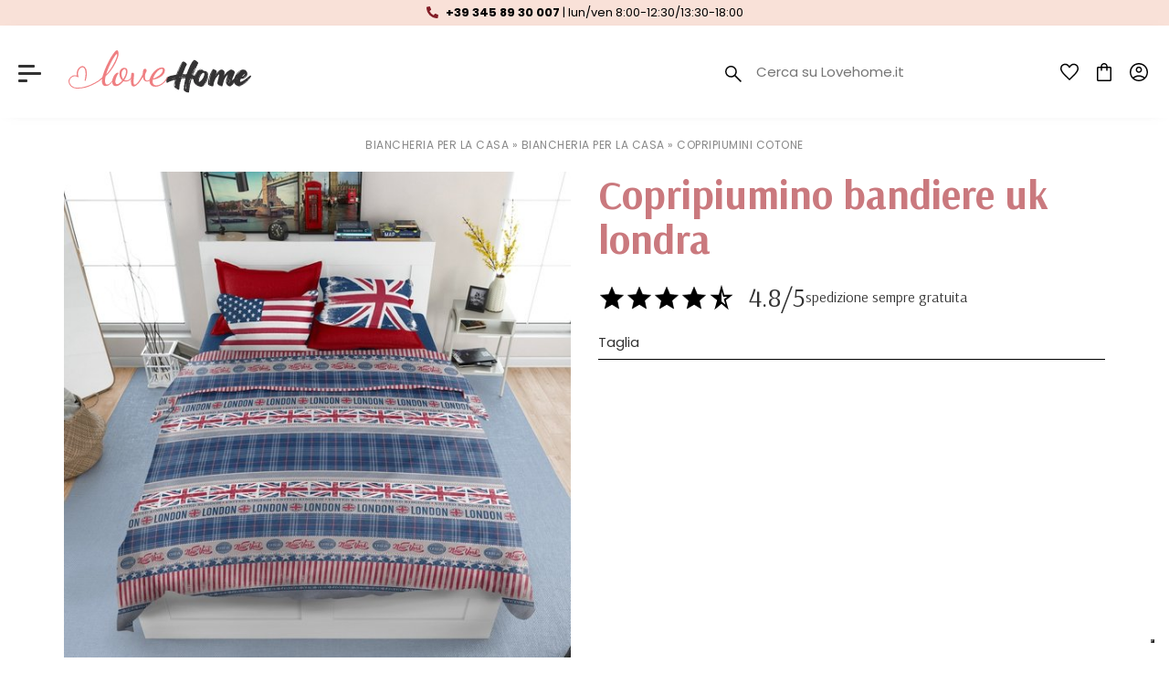

--- FILE ---
content_type: text/html; charset=UTF-8
request_url: https://www.lovehome.it/p4838-copripiumino-bandiere-uk-londra
body_size: 8209
content:
<!DOCTYPE HTML>
<html lang="it">
<head>
    <meta charset="utf-8" />
    <title>copripiumino bandiere uk londra - lovehome | prezzo e vendita online</title>
    <meta name="description" content="copripiumino bandiere uk londra di lovehome in Biancheria per la casa. Scopri le caratteristiche e acquista online" />
    <link rel="canonical" href="https://www.lovehome.it/p4838-copripiumino-bandiere-uk-londra">
    <meta property="og:title" content="copripiumino bandiere uk londra - lovehome | prezzo e vendita online" />
    <meta property="og:site_name" content="lovehome.it" />
    <meta property="og:type" content="website" />
    <meta property="og:description" content="copripiumino bandiere uk londra di lovehome in Biancheria per la casa. Scopri le caratteristiche e acquista online" />
    <meta property="og:image" content="/img_prodotti/big/1017.jpg" />
    <meta property="og:image:type" content="image/jpeg" />
    <meta name="facebook-domain-verification" content="#" />
    <meta property="fb:app_id" content="#" />

    <meta name="viewport" content="width=device-width, initial-scale=1" />
    <meta name="apple-mobile-web-app-capable" content="yes" />
    <link rel="apple-touch-icon" href="/img/public/tpl/solo-cuore.png" />

    
    <!-- TAGS Google Analytics2 - ads -->
    <script async src="https://www.googletagmanager.com/gtag/js?id=UA-227186666-1">
</script>
<script>
  window.dataLayer = window.dataLayer || [];
  function gtag(){dataLayer.push(arguments);}
  gtag('js', new Date());

  gtag('config', 'UA-227186666-1');
</script>
    

    <script type="text/javascript" src="/js/js/bundle.js" ></script>
    <link rel="stylesheet" href="https://maxcdn.bootstrapcdn.com/bootstrap/3.3.7/css/bootstrap.min.css" integrity="sha384-BVYiiSIFeK1dGmJRAkycuHAHRg32OmUcww7on3RYdg4Va+PmSTsz/K68vbdEjh4u" crossorigin="anonymous">
    
    <link rel="stylesheet" type="text/css" href="/css/public/fancybox.css?2020070-4" media="print" onload="this.media='screen'" />
    
    
    <link rel="stylesheet" type="text/css" href="/css/public/public.css?20230120-3" media="print" onload="this.media='screen'"/>
    <link rel="stylesheet" type="text/css" href="/css/public/public_tablet.css?20230120" media="print" onload="this.media='only screen and (max-width: 1024px)'" />
    <link rel="stylesheet" type="text/css" href="/css/public/public_phone.css?20230120" media="print" onload="this.media='only screen and (max-width: 667px)'" />

    <link rel="shortcut icon" href="/favicon.ico" type="image/icon" />
    <link rel="preconnect" href="https://fonts.googleapis.com">
    <link rel="preconnect" href="https://fonts.gstatic.com" crossorigin>
    <link href="https://fonts.googleapis.com/css2?family=Arsenal:wght@200;300;400;700&family=Poppins:wght@400;700;800&display=swap"
    rel="stylesheet">
    <!--[if lte IE 8]><link rel="stylesheet" type="text/css" href="https://www.lovehome.it/css/public/explorer.css" media="screen" /><![endif]-->

    <script type="text/javascript">
        var _iub = _iub || [];
        _iub.csConfiguration = {"askConsentAtCookiePolicyUpdate":true,"countryDetection":true,"enableLgpd":true,"enableUspr":true,"floatingPreferencesButtonDisplay":"bottom-right","lgpdAppliesGlobally":false,"perPurposeConsent":true,"siteId":3075985,"whitelabel":false,"cookiePolicyId":43507685,"lang":"it", "banner":{ "acceptButtonDisplay":true,"closeButtonDisplay":false,"customizeButtonDisplay":true,"explicitWithdrawal":true,"listPurposes":true,"position":"float-top-center","rejectButtonDisplay":true,"showPurposesToggles":true }};
        </script>
        <script type="text/javascript" src="//cdn.iubenda.com/cs/gpp/stub.js"></script>
        <script type="text/javascript" src="//cdn.iubenda.com/cs/iubenda_cs.js" charset="UTF-8" async></script>

    <!-- Global site tag (gtag.js) - Google Ads: AW-10908221814 -->
    <script async src="https://www.googletagmanager.com/gtag/js?id=AW-10908221814"></script>
    <script>
    window.dataLayer = window.dataLayer || [];
    function gtag_ads(){dataLayer.push(arguments);}
    gtag_ads('js', new Date());

    gtag_ads('config', 'AW-10908221814');
    </script>
    <link rel="stylesheet" href="js/slippry/slippry.css" crossorigin="anonymous" referrerpolicy="no-referrer" />
<script src="js/slippry/slippry.min.js" integrity="sha512-AuA2kbI9ByrbsuXrrdqY8qlayz6cFSwLl7qvLBQSMJIWJ5YFjBRKrtVWD3NKWZHOcxqpnqYJtcLaZARXxR+Kjg==" crossorigin="anonymous" referrerpolicy="no-referrer"></script>
</head>


<script src="/js/tornello/index.js"></script>
<body>


    <div id="overlay-wrapper" style="display:none;">
	<div id="login_close" class="close_menu" ><i class="fa fa-times fa-2x" aria-hidden="true"></i></div>
    <div id="overlay-content-box">
        <iframe id="loginFrame" src="https://www.lovehome.it/login" width="100%" height="100%"></iframe>
    </div>
</div>
<style>
#overlay-wrapper{position:fixed;top:0;left:0;bottom:0;right:0;background-color:rgba(0, 0, 0, .75);z-index:999}#overlay-content-box{width:50%;height:90%;position:fixed;left:25%;top:5%;}
.close_menu{position:absolute;top:20px;right:20px;color:#fff;cursor:pointer;cursor:hand;z-index:9999}.search-input{z-index:1000;position:relative;left:35px;border:0}.search-help{margin-top:0!important;color:#f7b82c;font-weight:300;margin:0 auto;text-align:center}
@media (max-width: 1024px) {
	#overlay-content-box{
		left:0;
		top:0;
		width:100%;
		height: 100%;
		}
		.close_menu{
			color:#666;
		}
}
</style>

    <style>
.dettaglio-horeca {
  width: 100%;
}
  #box_breadcrumb span,
  #box_breadcrumb a {
    color:#888;
  }

  #dettaglio_generale {
    margin-top: 20px;
  }

  .contenitore_pag_intern,
  .box-interno {
    padding: 5px 0;
  }

  @media screen and (max-width: 767px) {

    #dettaglio_generale {
      margin-top: 30px;
    }
  }

</style>
<script>
  jQuery(document).ready(function(){
  const slippry = $('#img').slippry({
    slippryWrapper: '<div class="slippry_box" />',
    transition: 'horizontal',
    loop: true,
    pager: false,
    auto: false,
    captions: false
  });
  });
</script>
<div class="posiziona-box dy-posiziona-box">
  <div class="container">
    
    <div id="box_breadcrumb" itemscope itemtype="http://schema.org/BreadcrumbList">
      <span style="color:#888;">
         <span itemprop="itemListElement" itemscope
      itemtype="http://schema.org/ListItem"><a itemprop="item" href="https://www.lovehome.it/5-biancheria-per-la-casa"><span itemprop="name">Biancheria per la casa</span></a><meta itemprop="position" content="1" /></span> &raquo; <span span  itemprop="itemListElement" itemscope
        itemtype="http://schema.org/ListItem"><a itemprop="item" href="https://www.lovehome.it/c19-biancheria-per-la-casa"><span itemprop="name">Biancheria per la casa</span></a><meta itemprop="position" content="2" /></span> &raquo; <span span  itemprop="itemListElement" itemscope
      itemtype="http://schema.org/ListItem"><a itemprop="item" href="https://www.lovehome.it/s10-copripiumini-cotone"><span itemprop="name">Copripiumini cotone</span></a><meta itemprop="position" content="3" /></span>
      </span>
    </div>
    
  </div>
  <div class="container" style="margin-bottom:3em;">
    
    <div id="dettaglio_generale" itemscope itemtype="http://schema.org/Product">
      
      <div class="row">
        
        <div class="col-xs-12 col-sm-12 col-md-6 col-lg-6" style="text-align:center;" id="img-prd-mobile">
          <ul id="img" class="dy-img-prodotto">
            
            
            <li>
              <a href="#slide0" class="fancybox dy-fancybox item"  title="Copripiumino bandiere uk londra">
                <img src="https://www.lovehome.it/img_prodotti/big/1017.jpg" alt="Copripiumino bandiere uk londra" title="Copripiumino bandiere uk londra" itemprop="image"/>
              </a>
            </li>
            
            
          </ul>
          <meta itemprop="brand" content="LoveHome" />
        </div>
        
        <div class="col-xs-12 col-sm-12 col-md-6 col-lg-6">
          <div class="posiziona dy-posiziona" itemprop="offers" itemscope itemtype="http://schema.org/Offer">
            <div id="box-prezzo2">

              <h1 id="nome-prodotto" itemprop="name">
                Copripiumino bandiere uk londra
              </h1>

              <div class="col-sm-12" style="padding: 0;">
                <div class="contenitore-recensioni">
                  <a href="https://www.trustcart.it/feedback/lovehome" target="_blank" style="display: flex;">
                    <img src="https://www.lovehome.it/img/public/tpl/icone/stella-5.svg" alt="icona recensione piena">
                    <img src="https://www.lovehome.it/img/public/tpl/icone/stella-5.svg" alt="icona recensione piena">
                    <img src="https://www.lovehome.it/img/public/tpl/icone/stella-5.svg" alt="icona recensione piena">
                    <img src="https://www.lovehome.it/img/public/tpl/icone/stella-5.svg" alt="icona recensione piena">
                    <img src="https://www.lovehome.it/img/public/tpl/icone/stella-8.svg" alt="icona recensione mezza piena">
                    <h2 id="totale-stelle-recensioni">4.8/5</h2>
                  </a>
                  <h2 id="speizione-gratuita">spedizione sempre gratuita</h2>
                </div>
              </div>
              
              <p id="prodotto-abstract">
                
              </p>
              
              <p id="size-container">
                <span>
                  Taglia
                </span>
              </p>

              <div class="dy-product-container dy-product">

                <meta itemprop="priceCurrency" content="EUR" />
                <span itemprop="price" content="47.90"></span>

                
                        

                <!-- <meta itemprop="priceCurrency" content="EUR" /> -->

                <!-- <p>
                  &euro;
                  <span itemprop="price" content="47.90" style="padding:0;">47,90
                  </span>
                </p> -->
                
                

                

                <!-- <p class="btnListaActionHook add_to_wishlist" data-id_prod="4838">
                  <span class="fas fa-heart cuore-dettaglio" alt="Aggiungi ai tuoi prodotti preferiti" title="Aggiungi ai tuoi prodotti preferiti" >
                  </span>
                  <input type="hidden" name="id_prodotto" id="id_prodotto" value="4838">
                </p> -->
              </div>

            </div>

          </div>

        </div>

      </div>

    </div>
  </div>
</div>

<div class="container">
  <div class="row">
    <div class="col-xs-12 text-center">
      <div class="bottone-info nascondi-sm mostra-horeca">
        <span class="info-horeca" id="info">
          <span class="fa fa-angle-down fa-lg">
          </span> 
          Pi&ugrave; info
        </span>
        <span class="info-horeca" id="info-2">
          <span class="fa fa-angle-up fa-lg">
          </span>Meno info</span>
      </div>
    </div>
  </div>
</div>
<div class="box-esterno spazia-bottom">
  <div class="container">
    <div class="mostra-blocco-horeca" id="dettaglio-horeca">
      <div class="row dettaglio-horeca">
        <div class="parte_dettaglio_testo_sx dy-parte_dettaglio_testo_sx col-xs-12 col-sm-12 col-md-12 col-lg-12">
          <div>
              
              

              <h2 style="text-align:center; display:;">
                Copripiumino bandiere uk londra
              </h2>
              <p>Materiale 100% Cotone</p>

<p>Cosa Comprende il prodotto: Copripiumino e 1 - 2 Federe</p>

<p>Provenienza: Made in Italy</p>

<p>Misure Matrimoniale</p>

<p>Sacco 250x200 + Patella + 2 Federe</p>

<p>Misure Piazza e mezza</p>

<p>Sacco 200x200 + Patella + 1 Federa</p>

<p>Misure Singolo</p>

<p>Sacco 155x200 + Patella + 1 Federa</p>
              
              
              
              <p><span>Racchiudere il calore e trasformarlo in stile. Non importa se flanella o cotone, lasciati scaldare da un tenero abbraccio notturno che durante il giorno appaga gli occhi donando fantasia alla tua stanza.</span></p>
              
              
              
              
              
          </div>
        </div>
        <div class="parte_dettaglio_testo_dx hidden-xs hidden-sm col-md-12 col-lg-12">
          <h3 style=" text-align:center; display:none;">
            Utilizzo in cucina
          </h3>
          <p style="display:none;">
            
          </p>
          <table id="tabella_prodotto_secondo_qualcuno">
            <tr>

              

            </tr>
          </table>
        </div>
      </div>
    </div>

    </div> <!-- DIV AGGIUNTO -->
    
    <div class="posiziona_elementi_in_parte_dettaglio_dx" style="display:none;">
      <div style="display:" class="sottotitolo_prodotto">
        <p style="" class="floatright">
          <a onClick="window.location.href='https://www.lovehome.it/cart/add/4838'" class="acquista-ora" style="display:" rel="nofollow">acquista ora
          </a>
        </p>
        <p style="" class="floatleft">
          <span style=" ">Disponibilit&agrave;: in arrivo</span>
          <span style="">Spedizione: non disponibile</span>
          <span style="">Se acquistato da solo le spese di spedizione saranno &euro; </span>
          <span style="">Consegna stimata in  giorni lavorativi tramite Corriere.</span>
        </p>
      </div>
  </div>
  
  
  
  <div class="container nascondi-horeca">
    <div class="row">
      <div class="nome-sezione">Prodotti simili</div>
      
          <div itemprop="itemListElement" itemscope itemtype="http://schema.org/Product" class="col-xs-12 col-sm-6 col-md-3 col-lg-3 dy-box-center">
	<meta itemprop="position" content="1" />
	<div class="box-lista-prodotto text-center">
		<div class="img-lista-prodotto">  
			<div>
				<a href="https://www.lovehome.it/p5378-lenzuola-sotto-con-angoli-in-raso-300-fili-blu-navy">
					<img itemprop="image" data-src="https://www.lovehome.it/img_prodotti/1760.jpg" title="Lenzuola sotto con angoli in Raso 300 fili Blu Navy - LaSuite08" alt="Lenzuola sotto con angoli in Raso 300 fili Blu Navy" class="immagine_prodotto lazyload"/>
				</a>
			</div>
		</div>
		<p class="nome-lista-prodotto">
			<a href="https://www.lovehome.it/p5378-lenzuola-sotto-con-angoli-in-raso-300-fili-blu-navy" title="Lenzuola sotto con angoli in Raso 300 fili Blu Navy" itemprop="url">
				<span itemprop="name">Lenzuola sotto con angoli in Raso 300 fili Blu Navy
				</span>
			</a>
		</p>
		<p class="staticVendor" itemprop="brand">LaSuite08</p>
		<p class="prezzo-lista-prodotto" itemprop="offers" itemscope itemtype="http://schema.org/Offer">
			<meta itemprop="priceCurrency" content="EUR" />
			<span itemprop="price" content="35.00">
				&euro; 35,00
			</span>
		</p>
		<div class="text-center">
			
		</div>
	</div>
</div>  


      
          <div itemprop="itemListElement" itemscope itemtype="http://schema.org/Product" class="col-xs-12 col-sm-6 col-md-3 col-lg-3 dy-box-center">
	<meta itemprop="position" content="1" />
	<div class="box-lista-prodotto text-center">
		<div class="img-lista-prodotto">  
			<div>
				<a href="https://www.lovehome.it/p5417-parure-copripiumino-in-pregiato-cotone-percalle-200-fili-blu-denim">
					<img itemprop="image" data-src="https://www.lovehome.it/img_prodotti/1799.jpg" title="Parure copripiumino in pregiato cotone percalle 200 fili Blu Denim - LaSuite08" alt="Parure copripiumino in pregiato cotone percalle 200 fili Blu Denim" class="immagine_prodotto lazyload"/>
				</a>
			</div>
		</div>
		<p class="nome-lista-prodotto">
			<a href="https://www.lovehome.it/p5417-parure-copripiumino-in-pregiato-cotone-percalle-200-fili-blu-denim" title="Parure copripiumino in pregiato cotone percalle 200 fili Blu Denim" itemprop="url">
				<span itemprop="name">Parure copripiumino in pregiato cotone percalle 200 fili Blu Denim
				</span>
			</a>
		</p>
		<p class="staticVendor" itemprop="brand">LaSuite08</p>
		<p class="prezzo-lista-prodotto" itemprop="offers" itemscope itemtype="http://schema.org/Offer">
			<meta itemprop="priceCurrency" content="EUR" />
			<span itemprop="price" content="83.00">
				&euro; 83,00
			</span>
		</p>
		<div class="text-center">
			
		</div>
	</div>
</div>  


      
          <div itemprop="itemListElement" itemscope itemtype="http://schema.org/Product" class="col-xs-12 col-sm-6 col-md-3 col-lg-3 dy-box-center">
	<meta itemprop="position" content="1" />
	<div class="box-lista-prodotto text-center">
		<div class="img-lista-prodotto">  
			<div>
				<a href="https://www.lovehome.it/p5362-completo-copripiumino-in-cotone-percalle-blu">
					<img itemprop="image" data-src="https://www.lovehome.it/img_prodotti/1744.jpg" title="Completo Copripiumino in cotone Percalle Blu - LoveHome" alt="Completo Copripiumino in cotone Percalle Blu" class="immagine_prodotto lazyload"/>
				</a>
			</div>
		</div>
		<p class="nome-lista-prodotto">
			<a href="https://www.lovehome.it/p5362-completo-copripiumino-in-cotone-percalle-blu" title="Completo Copripiumino in cotone Percalle Blu" itemprop="url">
				<span itemprop="name">Completo Copripiumino in cotone Percalle Blu
				</span>
			</a>
		</p>
		<p class="staticVendor" itemprop="brand">LoveHome</p>
		<p class="prezzo-lista-prodotto" itemprop="offers" itemscope itemtype="http://schema.org/Offer">
			<meta itemprop="priceCurrency" content="EUR" />
			<span itemprop="price" content="64.90">
				&euro; 64,90
			</span>
		</p>
		<div class="text-center">
			
		</div>
	</div>
</div>  


      
          <div itemprop="itemListElement" itemscope itemtype="http://schema.org/Product" class="col-xs-12 col-sm-6 col-md-3 col-lg-3 dy-box-center">
	<meta itemprop="position" content="1" />
	<div class="box-lista-prodotto text-center">
		<div class="img-lista-prodotto">  
			<div>
				<a href="https://www.lovehome.it/p5466-completo-lenzuola-matrimoniale-in-cotone-wild-rose-blu">
					<img itemprop="image" data-src="https://www.lovehome.it/img_prodotti/1883.jpg" title="Completo lenzuola matrimoniale in cotone Wild Rose Blu - LoveHome" alt="Completo lenzuola matrimoniale in cotone Wild Rose Blu" class="immagine_prodotto lazyload"/>
				</a>
			</div>
		</div>
		<p class="nome-lista-prodotto">
			<a href="https://www.lovehome.it/p5466-completo-lenzuola-matrimoniale-in-cotone-wild-rose-blu" title="Completo lenzuola matrimoniale in cotone Wild Rose Blu" itemprop="url">
				<span itemprop="name">Completo lenzuola matrimoniale in cotone Wild Rose Blu
				</span>
			</a>
		</p>
		<p class="staticVendor" itemprop="brand">LoveHome</p>
		<p class="prezzo-lista-prodotto" itemprop="offers" itemscope itemtype="http://schema.org/Offer">
			<meta itemprop="priceCurrency" content="EUR" />
			<span itemprop="price" content="49.90">
				&euro; 49,90
			</span>
		</p>
		<div class="text-center">
			
		</div>
	</div>
</div>  


      
    </div>
  </div>
  

  
</div>
    
<style media="screen">
  div[id^="menu-cont-"] {
    width:100%;
    max-width:440px;
    box-sizing:border-box;
    margin:0;height:100%;
    position:fixed;
    margin:0;
    overflow:hidden;
    top:0;
    left:0;
    transform:translate3d(-100%,0,0);
    padding-right:0
  }
</style>

<div id="sopratop">
  <div class="container-fluid">
    <div class="col-xs-12 col-sm-12 col-md-12">
      <p onclick="location.href='tel:+393458930007'" class="voce-sopratop">
        <span class="fas fa-phone-alt"></span> +39 345 89 30 007
        <span class="voce-sopratop2">| lun/ven 8:00-12:30/13:30-18:00</span>
      </p>
    </div>
  </div>
</div>


<div id="box-tab">
  <div class="container-fluid">
    <div class="row center-row">
      <div class="col-xs-12 col-sm-5 col-md-6 col-lg-7 center">
        <ul class="nav nav-tabs" id="myTab" role="tablist">
          <li>
            <div id="mobileNav">
              <input type="checkbox" id="top-nav" />
              <span class="hamburgerspan medium"></span>
              <span class="hamburgerspan large"></span>
              <span class="hamburgerspan small"></span>
              <div id="menu-cont-1">
                <div class="logo-menu">
                  <img src="https://www.lovehome.it/img/public/tpl/logo.svg" class="logo-small" alt="LoveHome" title="LoveHome" style="height: 36px;display: block !important;">
                </div>
                <div class="scroll scroll-menu">
                  <ul class="menu-ul">


                    
                    <li class="nav-item-menu sub-menu"> Biancheria per la casa
                      <input type="checkbox" id="menu-1" />
                      <div id="menu-cont-1" class="sottocategoria">
                          <img src="/img/public/tpl/logo.svg" class="logo-small hidden-lg" alt="logo lovehome" title="lovehome"  style="height: 36px;display: block !important;">
                        <ul class="menu-ul scroll scroll-menu">

                          

                          
                          <label class="menu-label" for="menu-1">Biancheria per la casa</label>
                          

                          

                          
                          <li class="nav-item-menu " style="display: none;">Biancheria per la casa
                            <input type="checkbox" id="menu-1-1" />
                            <div id="menu-cont-2" class="sottocategoria">
                              <ul class="menu-ul scroll scroll-menu">
                                <label class="menu-label" for="menu-1-1">Biancheria per la casa < Biancheria per la casa</label>

                                
                              </ul>
                            </div>
                          </li>
                          

                          

                          

                          
                          <li class="nav-item-menu sub-menu" style="display: ;">Camera da letto
                            <input type="checkbox" id="menu-1-2" />
                            <div id="menu-cont-2" class="sottocategoria">
                              <ul class="menu-ul scroll scroll-menu">
                                <label class="menu-label" for="menu-1-2">Biancheria per la casa < Camera da letto</label>

                                
                                <li class="nav-item-menu"><a href="https://www.lovehome.it/s36-coperte-e-plaid" title="Coperte e plaid">Coperte e plaid</a></li>
                                
                                <li class="nav-item-menu"><a href="https://www.lovehome.it/s12-copriletto" title="Copriletto">Copriletto</a></li>
                                
                                <li class="nav-item-menu"><a href="https://www.lovehome.it/s33-coprimaterasso-e-coprirete" title="Coprimaterasso e coprirete">Coprimaterasso e coprirete</a></li>
                                
                                <li class="nav-item-menu"><a href="https://www.lovehome.it/s11-copripiumini-flanella" title="Copripiumini  flanella">Copripiumini  flanella</a></li>
                                
                                <li class="nav-item-menu"><a href="https://www.lovehome.it/s89-copripiumini-bicolore" title="Copripiumini bicolore">Copripiumini bicolore</a></li>
                                
                                <li class="nav-item-menu"><a href="https://www.lovehome.it/s10-copripiumini-cotone" title="Copripiumini cotone">Copripiumini cotone</a></li>
                                
                                <li class="nav-item-menu"><a href="https://www.lovehome.it/s88-copripiumini-tinta-unita" title="Copripiumini tinta unita">Copripiumini tinta unita</a></li>
                                
                                <li class="nav-item-menu"><a href="https://www.lovehome.it/s90-federe" title="Federe">Federe</a></li>
                                
                                <li class="nav-item-menu"><a href="https://www.lovehome.it/s38-guanciali" title="Guanciali">Guanciali</a></li>
                                
                                <li class="nav-item-menu"><a href="https://www.lovehome.it/s94-lenuzola-sotto-con-angoli" title="Lenuzola sotto con angoli">Lenuzola sotto con angoli</a></li>
                                
                                <li class="nav-item-menu"><a href="https://www.lovehome.it/s9-lenzuola" title="Lenzuola">Lenzuola</a></li>
                                
                                <li class="nav-item-menu"><a href="https://www.lovehome.it/s35-lenzuola-flanella" title="Lenzuola flanella">Lenzuola flanella</a></li>
                                
                                <li class="nav-item-menu"><a href="https://www.lovehome.it/s92-lenzuola-matrimoniali" title="Lenzuola matrimoniali">Lenzuola matrimoniali</a></li>
                                
                                <li class="nav-item-menu"><a href="https://www.lovehome.it/s91-lenzuola-singola" title="Lenzuola singola">Lenzuola singola</a></li>
                                
                                <li class="nav-item-menu"><a href="https://www.lovehome.it/s13-lenzuola-tinta-unita" title="Lenzuola tinta unita">Lenzuola tinta unita</a></li>
                                
                                <li class="nav-item-menu"><a href="https://www.lovehome.it/s95-percalle" title="Percalle">Percalle</a></li>
                                
                                <li class="nav-item-menu"><a href="https://www.lovehome.it/s34-piumini" title="Piumini">Piumini</a></li>
                                
                                <li class="nav-item-menu"><a href="https://www.lovehome.it/s93-raso" title="Raso">Raso</a></li>
                                
                                <li class="nav-item-menu"><a href="https://www.lovehome.it/s37-trapunte" title="Trapunte">Trapunte</a></li>
                                
                                <li class="nav-item-menu"><a href="https://www.lovehome.it/s82-trapuntini" title="Trapuntini">Trapuntini</a></li>
                                
                              </ul>
                            </div>
                          </li>
                          

                          

                          

                          
                          <li class="nav-item-menu " style="display: none;">Copripiumini Esclusivi
                            <input type="checkbox" id="menu-1-3" />
                            <div id="menu-cont-2" class="sottocategoria">
                              <ul class="menu-ul scroll scroll-menu">
                                <label class="menu-label" for="menu-1-3">Biancheria per la casa < Copripiumini Esclusivi</label>

                                
                              </ul>
                            </div>
                          </li>
                          

                          

                          

                          
                          <li class="nav-item-menu sub-menu" style="display: ;">Cucina
                            <input type="checkbox" id="menu-1-4" />
                            <div id="menu-cont-2" class="sottocategoria">
                              <ul class="menu-ul scroll scroll-menu">
                                <label class="menu-label" for="menu-1-4">Biancheria per la casa < Cucina</label>

                                
                                <li class="nav-item-menu"><a href="https://www.lovehome.it/s39-tovaglie" title="Tovaglie">Tovaglie</a></li>
                                
                              </ul>
                            </div>
                          </li>
                          

                          

                          

                          
                          <li class="nav-item-menu sub-menu" style="display: ;">Soggiorno
                            <input type="checkbox" id="menu-1-5" />
                            <div id="menu-cont-2" class="sottocategoria">
                              <ul class="menu-ul scroll scroll-menu">
                                <label class="menu-label" for="menu-1-5">Biancheria per la casa < Soggiorno</label>

                                
                                <li class="nav-item-menu"><a href="https://www.lovehome.it/s40-copridivani" title="Copridivani">Copridivani</a></li>
                                
                                <li class="nav-item-menu"><a href="https://www.lovehome.it/s53-cuscini" title="Cuscini">Cuscini</a></li>
                                
                                <li class="nav-item-menu"><a href="https://www.lovehome.it/s52-tappeti" title="Tappeti">Tappeti</a></li>
                                
                              </ul>
                            </div>
                          </li>
                          

                          

                          

                          
                          <li class="nav-item-menu sub-menu" style="display: ;">Bagno
                            <input type="checkbox" id="menu-1-6" />
                            <div id="menu-cont-2" class="sottocategoria">
                              <ul class="menu-ul scroll scroll-menu">
                                <label class="menu-label" for="menu-1-6">Biancheria per la casa < Bagno</label>

                                
                                <li class="nav-item-menu"><a href="https://www.lovehome.it/s41-accappatoi" title="Accappatoi">Accappatoi</a></li>
                                
                                <li class="nav-item-menu"><a href="https://www.lovehome.it/s42-spugna-bagno" title="Spugna bagno">Spugna bagno</a></li>
                                
                              </ul>
                            </div>
                          </li>
                          

                          
                          
                        </ul>
                      </div>
                    </li>
                    

                    <li class="nav-item-menu"><a href="https://www.lovehome.it/promozioni" title="Promozioni">Promozioni</a>
                    </li>
                    <li class="nav-item-menu"><a href="https://www.lovehome.it/novita.html" title="Novit&agrave;">Novit&agrave;</a>
                    </li>

                    
                    <li class="nav-item-menu"><a href="https://www.lovehome.it/blog.html" title="blog">blog</a></li>
                    <li class="nav-item-menu"><a href="https://www.lovehome.it/chi-siamo.html" title="Azienda e peculiarit&agrave;">Azienda e peculiarit&agrave;</a></li>
                    <li class="nav-item-menu"><a href="https://www.lovehome.it/servizio-clienti.html" title="Servizio clienti">Servizio clienti</a></li>
                  </ul>
                </div>
              </div>
            </div>
          </li>
          <li>
            
            <a href="https://www.lovehome.it/" title="LoveHome">
              <img class="logo" src="/img/public/tpl/logo.svg" alt="LoveHome - biancheria per la casa" title="LoveHome - biancheria per la casa">
            </a>
            
          </li>
        </ul>
      </div>
      <div class="col-xs-12 col-sm-7 col-md-6 col-lg-5 text-right center dy-navbar">
        <ul class="lista-standard">
          <li class="menu-utente">
            <div id="cerca">
              <img class="icona-cuore-new-menu" src="https://www.lovehome.it/img/public/tpl/icone/search-new.svg" alt="Search new">
              <input id="label_ricerca" type="text" placeholder="Cerca su Lovehome.it" class="cerca_input">
            </div>
          </li>
          <li class="menu-utente">
            <div class="text-center" style="display:none;">
              <a onclick="window.location.href='https://www.lovehome.it/?s=private&amp;p=ordini'" title="Vai agli ordini" href="#">
                <img class="icona-cuore-new-menu" src="https://www.lovehome.it/img/public/tpl/icone/pack-new.svg" alt="Pack new">
              </a>
            </div>
          </li>
          <li class="menu-utente">
            <div class="text-center ">
              <span style="cursor:hand;cursor:pointer;" id="wishlist_open" title="Accedi all'area riservata">
                <img class="icona-cuore-new-menu" src="https://www.lovehome.it/img/public/tpl/icone/cuore-love.svg" alt="cuore love">
                
              </span>
              
            </div>
          </li>
          <li class="menu-utente">
            <div class="text-center ">
              <a onclick="window.location.href='https://www.lovehome.it/cart'" title="Vai al carrello">
                <img class="icona-cuore-new-menu" src="https://www.lovehome.it/img/public/tpl/icone/shop-new.svg" alt="shop new">
              </a>
              <!--<p><a onclick="window.location.href='https://www.lovehome.it/cart'" class="price_cart" title="Vai al carrello">&euro; 0,00</a>-->
              </p>
            </div>
          </li>
            <li class="menu-utente">
              <div class="text-center ">
                <span onclick="location.href='https://www.lovehome.it/login'" style="cursor:hand;cursor:pointer;" title="Accedi all'area riservata"><img class="icona-cuore-new-menu" src="https://www.lovehome.it/img/public/tpl/icone/user-new.svg" alt="user new">
                </span>
              </div>
            </li>
        </ul>
      </div>
    </div>
  </div>
</div>



<style>
@media screen and (max-width: 767px){
  .scroll {
    top: 9em;
  }
}
</style>











<style media="screen">

  .voci-footer {
    display:flex;
    flex-direction: column;
  }

  .dy-table .center {
    vertical-align: initial;
  }

  .voci-footer li a {
    color: #323232;
    font-size: 14px;
    font-weight: 400;
  }

  .img-left-line5::after {
    top: 0 !important;
  }

  .voci-footer li {
    width:100%;
  }

  .logo-footer {
    margin-bottom: 1em;
    width: 50%;
  }

  #box-recensioni,
  .invisible, {
    display:none;
  }

  [type="checkbox"]:not(:checked),
  [type="checkbox"]:checked {
    margin-top: 4px;
  }

  .lista-standard li,
  .lista-standard li a,
  #mobileNav {
    color: inherit !important;
  }

  #sotto-footer a {
    display: inline-block;
    font-size: 3em;
    margin-right:0.5em;
  }

  .dy-sottofooter {
    display: flex;
    align-items: center;
  }


</style>

<div id="footer">
    <div class="container-fluid">
        <div class="row center-row dy-table">
          

            <div class="col-xs-12 col-sm-4 col-md-4 col-lg-4 center box-footer-1">
              <ul id="vci" class="voci-footer">
                  
                

                
                   
                    <li>
                      <a href="https://www.lovehome.it/c45-camera-da-letto" title="Esterni">
                        Camera da letto
                      </a>
                    </li>
                   
                    <li>
                      <a href="https://www.lovehome.it/c47-cucina" title="Esterni">
                        Cucina
                      </a>
                    </li>
                   
                    <li>
                      <a href="https://www.lovehome.it/c46-soggiorno" title="Esterni">
                        Soggiorno
                      </a>
                    </li>
                   
                    <li>
                      <a href="https://www.lovehome.it/c48-bagno" title="Esterni">
                        Bagno
                      </a>
                    </li>
                   
                
              </ul>
            </div>

            <div class="col-xs-12 col-sm-4 col-md-4 col-lg-4 center box-footer-2">
              <ul class="voci-footer">
                <li>
                  <a href="https://www.lovehome.it/blog.html" title="Magazine">MAGAZINE</a>
                </li>
                <li>
                  <a href="https://www.lovehome.it/chi-siamo.html" title="Azienda e peculiarit&agrave;">AZIENDA E PECULIARIT&Agrave;</a>
                </li>
                
                <li>
                  <a href="https://www.lovehome.it/servizio-clienti.html" title="Modalit&agrave; e costi di Spedizione">MODALIT&Agrave; E COSTI DI SPEDIZIONE</a>
                </li>
                <li>
                  <a href="https://www.lovehome.it/contatti.html" title="Servizio Clienti">
                    SERVIZIO CLIENTI
                  </a>
                </li>
                <li>
                  <a href="https://www.lovehome.it/privacy-policy.html" title="Privacy &amp; Cookie Policy">
                    PRIVACY &amp; COOKIE POLICY
                  </a>
                </li>
              </ul>
            </div>

            <div class="col-xs-12 col-sm-4 col-md-4 col-lg-4 center bck-footer-color box-footer-3">
                <div class="indirizzo-footer img-left-line5" style="color:#9D7B74;">
                    <img class="logo-footer" src="https://www.lovehome.it//img/public/tpl/logo.svg" alt="Biancheria per la casa - LoveHome" title="Biancheria per la casa - LoveHome">
                    <br>LA SUITE 08 DI LOGLIO MANUELA
                    <br>
                    P.IVA: 04603370166
                    <br>
                    VIA PAPA GIOVANNI XXIII 48, Leffe (BG) <br><br>
                    Pagamenti accettati:
                    <span class="fab fa-cc-visa" style="color:#949494;"></span>
                    <span class="fab fa-cc-mastercard" style="color:#949494;"></span>
                    <span class="fab fa-cc-paypal" style="color:#949494;"></span>
                    <span class="fas fa-credit-card" style="color:#949494;"></span>
                    <span class="far fa-money-bill-alt" style="color:#949494;"></span>
                    
                    <br>
                    
                    
                    
                    <br>
                    
                    Copyright &copy; 2023 - All rights reserved - 
                    <a href="https://www.gruppovolta.it" target="_blank">Credits</a>
                </div>
            </div>
        </div>
    </div>
</div>








<style>ul#social {list-style-type: none;}ul#social li {display:inline-block;margin-left:0!important;margin-right:10px;}
</style>

<script>
    $(".cerca_input").keyup(function(e) {
        if (e.keyCode === 13) {
            //$(".cerca_input").prop('disabled',true);
            //$("#cerca").click();

            var chiave = document.getElementById('label_ricerca').value;
		    if(chiave != "") location.href = '/ricerca/'+encodeURI(chiave);
        }
    });

    $("#cerca").click(function(){
		/*var chiave = document.getElementById('label_ricerca').value;
		if(chiave != "") location.href = '/ricerca/'+encodeURI(chiave);*/
    });
</script>

<script src="https://kit.fontawesome.com/0cb95adaf0.js" crossorigin="anonymous"></script>


<script>$(document).ready(function(){var login=0;var wishlist=0;$(document).on("click","#login_close",function(){var login=0;var wishlist=0;$("#overlay-wrapper").hide()});$(document).on("click","#login_open",function(){var login=1;var wishlist=0;$("#overlay-wrapper").show();});$(document).on("click","#wishlist_open",function(){var login=1;var wishlist=0;$("#overlay-wrapper").show();});window.onload=function(){var frame=document.getElementById("loginFrame");frame.onload=function(){if(login==1){$("#overlay-wrapper").show();}if(wishlist==1){$("#overlay-wrapper").show();}top.location.href=top.location.href}}});</script>
<script>$(document).ready(function(){ $("img.lazyload").each((i, e) => { $(e).attr("src", $(e).data("src")) }); });</script>
<script defer src="https://static.cloudflareinsights.com/beacon.min.js/vcd15cbe7772f49c399c6a5babf22c1241717689176015" integrity="sha512-ZpsOmlRQV6y907TI0dKBHq9Md29nnaEIPlkf84rnaERnq6zvWvPUqr2ft8M1aS28oN72PdrCzSjY4U6VaAw1EQ==" data-cf-beacon='{"version":"2024.11.0","token":"c9aca843c6e748c097c16cff0a0952a1","r":1,"server_timing":{"name":{"cfCacheStatus":true,"cfEdge":true,"cfExtPri":true,"cfL4":true,"cfOrigin":true,"cfSpeedBrain":true},"location_startswith":null}}' crossorigin="anonymous"></script>
</body></html>

--- FILE ---
content_type: text/css
request_url: https://www.lovehome.it/css/public/public.css?20230120-3
body_size: 12059
content:
:root {
  --fontprincipale: 'Poppins', sans-serif;
  --fontSecondario: 'Arsenal', sans-serif;
    
  --coloreistituzionale:#323232;
  --coloretesto:#323232;
    
  --coloreprimario:#831E27;
  --coloresecondario:#ef7f82;
  --coloreterziario: #F7F6F2;
    
  --colorebtn:#CA797E;
}

/* inizio scss nuovo */
html,
body {
  width:100%;
  display: block;
  /* font-family: 'Raleway', sans-serif; */
}

body {
  margin:0 auto;
  color:var(--coloretesto);
}

body, input, button {
  font-family: var(--fontprincipale);
  font-size:15px;
}

* {
  margin:0;
  padding:0;
}

.logo {
  width: 200px;
}


h1, h2, h3 {
  margin-top: 0;
  margin-bottom: 0;
  font-family: var(--fontSecondario);
}

a:link, a:visited, a:focus, a:hover, a:active {
  color: var(--coloreistituzionale);
  text-decoration: none;
}

img,a {
  margin:0;
  padding:0;
  border:0
}

.no-overflow-x {
  overflow-x: hidden;
}

.hamburgerspan.medium {
  width: 18px;
}

.hamburgerspan.small {
  width: 10px;
}

.hamburgerspan.large {
  width: 25px;
}

#overlay-content-box {
  width: 50% !important;
  height: 78% !important;
  position: fixed !important;
  left: 25% !important;
  top: 18% !important;
}

#sopratop {
  width: 100%;
  background: #F9E1D8;
  padding: 5px 0;
  position: fixed;
  top: 0;
  z-index: 999;
}

.dimensione-img-collage-new {
  width: 100%;
}

.box-garanzie-info-new {
  text-align: center;
  padding-top: 4em;
}

.box-garanzie-info-new h2 {
  padding: 2em;
}

.contenitore-collezioni {
  padding-bottom: 4em;
}

.text-h2-new {
  color: #323232 !important;
  font-size: 24px;
  padding: 1em 0em;
}

.btn-new {
  width: 100%;
  display: block;
  text-align: center;
  color: #fff !important;
}

#box-tab {
  width:100%;
  position:fixed;
  top:28px;
  z-index:999;
  background: #fff;
  padding: 13px 0;
  box-shadow: 0px 1px 13px -12px rgba(0,0,0,0.5);
}

.voce-sopratop {
  color: #000000;
  font-size: 13px;
  font-weight: 700;
  text-align: center;
}
.voce-sopratop2 {
  color: #000000;
  font-size: 13px;
  font-weight: 300;
}

.voce-sopratop svg {
  margin-right: 5px;
  color: var(--coloreprimario);
}

#box-tab .nav-tabs {
  border-bottom:0;
  /*height:60px;*/
  display: flex;
  align-items: center;
}

.icona-cuore-new-menu {
  width: 2em;
}

.centra {
  width: 100%;
  height: 100%;
  display: table;
  text-align: center;
}

.iscrizione-newsletter {
  text-align: center;
}

.centra-div {
  display: table-cell;
  vertical-align: middle;
  width: 100%;
  height: 100%;
  padding: 0 40px;
}

/* inizio menu nuovo */

#mobileNav {
  padding: 5px 5px;
  margin-top: 8px;
  font-size: 11px;
  letter-spacing: -0.7px;
  color: var(--coloreistituzionale);
  line-height: 0.9;
  text-transform: uppercase;
  position:relative;
  display: inline-block;
  float:left;
}

#top-nav {
  display: block;
  width: 40px;
  height: 32px;
  position: absolute;
  top: -4px;
  left: 7px;
  cursor: pointer;
  opacity: 0;
  z-index: 2;
}
.menu {
  font-size:12px;
  color: var(--coloreistituzionale);
}

.hamburgerspan {
  cursor: pointer;
  display: block;
  width: 25px;
  height: 3px;
  margin-bottom: 5px;
  position: relative;
  background: #323232;
  border-radius: 3px;
  z-index: 1;
  transform-origin: 4px 0px;
  transition: transform 0.5s cubic-bezier(0.77, 0.2, 0.05, 1),
  background 0.5s cubic-bezier(0.77, 0.2, 0.05, 1), opacity 0.55s ease;
}

.hamburgerspan:first-child {
  transform-origin: 0% 0%;
  margin-left:0;
}
.hamburgerspan:nth-last-child(2) {
  transform-origin: 0% 100%;
  margin-left:0;
}
#top-nav:checked ~ .hamburgerspan {
  opacity: 1;
  transform: rotate(45deg) translate(-3px, -8px);
  background: #323232;
  right:0;
  top: 0;
}

/*#top-nav:checked ~ .hamburgerspan:nth-last-child(3) {
  opacity: 0;
  transform: rotate(0deg) scale(0.1, 0.1);
}*/

#top-nav:checked ~ .hamburgerspan:nth-last-child(2) {
  opacity: 1;
  transform: rotate(-42deg) translate(2px, 0);
  right:0;
  top: 0;
}

input[id^="menu-"] {
  position: absolute!important;
  left: 0!important;
  top: 0;
  width: 100%;
  height: 100%;
  margin: 0;
  cursor: pointer;
  opacity:0;
  padding: 20px;
}

div[id^="menu-cont-"] {
  /*border-right: 1px solid #58af99;*/
  width: 100%;
  max-width: 440px;
  background-color: var(--coloreistituzionale);
  box-sizing: border-box;
  margin: 0;
  height: 100%;
  position: fixed;
  margin: 0;
  overflow: hidden;
  top: 0;
  left: 0;
  transform: translate3d(-100%, 0, 0);
  transition: transform 0.35s;
  padding-right:0;
}

#top-nav:checked ~ div[id^="menu-cont-"],
input[id^="menu-"]:checked ~ div[id^="menu-cont-"] {
  transform: translate3d(0, 0, 0);
  background-color: #fff;
}

li.nav-item-menu {
  width: 100%;
  list-style: none;
  padding: 20px 20px;
  border-bottom: 0px solid #f6c3be;
  box-sizing: border-box;
  position:relative;
  font-size: 15px;
  letter-spacing: 0.5px;
  color: #323232;
}

#nuovi-arrivi-box {
  margin-bottom: 5em;
}

div[id^="menu-cont-"] li.nav-item-menu:last-child {
  border: 0;
}

.logo-menu {
  width: 100%;
  padding: 50px 0;
  background-color: #fff;
}

.menu-ul {
  padding: 0;
  margin: 30px 0 0 0;
}

.nav-item-menu.sub-menu:after, label.menu-label:before {
  content: "";
  border: 2px solid transparent;
  border-top-color: transparent;
  border-top-style: solid;
  border-top-width: 2px;
  border-right-color: transparent;
  border-bottom-color: transparent;
  border-left-color: transparent;
  border-left-style: solid;
  border-left-width: 2px;
  display: block;
  width: 9px;
  height: 9px;
  margin:5px;
  float: right;
  -webkit-transform: rotate(-45deg);
  -moz-transform: rotate(-45deg);
  -ms-transform: rotate(-45deg);
  -o-transform: rotate(-45deg);
  transform: rotate(-45deg);
  border-color: #f6c3be;
  border-top: none;
  border-top-color: currentcolor;
  border-left: none;
  border-left-color: currentcolor;
}

label.menu-label {
  width: 100%;
  display: block;
  padding: 15px 10px 15px 20px;
  border-bottom: 1px solid #323232;
  color: #fff;
  font-size:16px;
  font-weight:700;
  box-sizing: border-box;
  background-color:#323232;
  cursor:hand;
  cursor:pointer;
}

label.menu-label:before {
  float:left;
  margin:3px 7px;
  margin-left:0px;
  -webkit-transform: rotate(135deg);
  -moz-transform: rotate(135deg);
  -ms-transform: rotate(135deg);
  -o-transform: rotate(135deg);
  transform: rotate(135deg);
  cursor:hand;
  cursor:pointer;
}

.nav-tabs>li>a {
  border: 0;
}

.nav>li>a:focus, .nav>li>a:hover {
  text-decoration: none;
  background-color: transparent;
  border: 0;
}

.nav-item-menu a, .nav-item-menu span {
  color: #323232;
}

.nav-item-menu a:hover, li.nav-item-menu:hover, .nav-item-menu span:hover, li.nav-item-menu:hover {
  color: #ef7f82;
  text-decoration: none;
}

.sub-menu .nav-item-menu a {
  padding: 20px 20px 20px 0;
}

.sub-menu .nav-item-menu span {
  padding: 20px 20px 20px 15px;
}

/*
.sub-menu .nav-item-menu a:hover, .sub-menu .nav-item-menu span:hover {
  padding: 20px 20px 20px 40px;
  transition: all .5s;
}
*/

#menu-cont-1{z-index:1001;}
#menu-cont-2{z-index:1002;}
#menu-cont-3{z-index:1003;}
#menu-cont-4{z-index:1004;}
.hamburgerspan{z-index:9998;}

#menu-cont-1 .sottocategoria, #menu-cont-2 .sottocategoria {
  padding-top: 100px;
  background-color: #fff;
}


#top-nav{
  z-index:9999;
}

#top-nav:checked{
  width: 59px;
  z-index: 9999;
  right: 100px;
  top: -3px;
  cursor: hand;
  cursor: pointer;
}

#menu-cont-1 .imglogonew {
  max-width: 150px!important;
  margin:13px 0 0 20px;
}

.menu-ul-2 {
  margin-top: 15px;
  background: #5d8d26;
}

.menu-ul-2 li.nav-item-menu {
  font-size:13px;
  border-bottom:0px solid #a1dcce;
}

.scroll::-webkit-scrollbar {
  width: 3px;
  background: var(--verdechiaro);
}

.scroll::-webkit-scrollbar-thumb {
  background: var(--verdechiaro);
  border-left: 1px solid var(--verdechiaro);
}

.scroll {
  overflow-y: scroll;
  scrollbar-color: var(--verdechiaro) var(--verdechiaro);
}

.scroll {
  overflow-y: scroll;
}

.scroll-menu {
  max-height: 80vh;
  background-color: #fff;
  color: #323232;
}

.testo-tab, #box-tab .nav-tabs > li.active > a .testo-tab,
#box-tab .nav-tabs > li.active > a .testo-tab p {
  text-align:left;
}

@media screen and (min-width: 767px) {
  .dettaglio-horeca {
    width: 80% !important;
  }
}

@media screen and (max-width: 767px) {
div[id^="menu-cont-"] {
  overflow-y:scroll;
}
#top-nav:checked ~ .hamburgerspan {
  right:-260px;
}
#top-nav:checked ~ .hamburgerspan:nth-last-child(2) {
  right:-260px;
}
#top-nav:checked {
  width: 320px;
}
.scroll::-webkit-scrollbar {
width: 3px;
background: var(--verdechiaro);
}

.scroll::-webkit-scrollbar-thumb {
    background: var(--verdechiaro);
    border-left: 1px solid var(--verdechiaro);
}

.scroll {
  overflow-y: scroll;
  scrollbar-color: var(--verdechiaro) var(--verdechiaro);
}

.scroll {
  overflow-y: scroll;
  position: fixed;
  top: 10%;
  width: 100%;
}

.scroll-menu {
  max-height: 80vh;
}

}

.categorie-selezionate {
  margin: 35px 0 50px 0;
  border: 1px solid #E9EFEE;
  border-width: 1px 0;
  padding: 60px 0 60px 0;
}

.box-categoria {
  width: 100%;
  height: 200px;
  background-size: cover;
  background-position: center;
  display: table;
}

.nome-sottocategoria {
  background-color: rgba(0,0,0,0.1);
  display: table-cell;
  vertical-align: middle;
  text-align: center;
}

.nome-sottocategoria:hover {
  background-color: rgba(0,0,0,0.3);
  -moz-transition: all 1s ease-in;
  -webkit-transition: all 1s ease-in;
  -o-transition: all 1s ease-in;
  transition: all 1s ease-in;
}

.nome-sottocategoria a, .nome-sottocategoria span {
  color: #fff;
  text-transform: uppercase;
  font-size: 26px;
  font-weight: bold;
  line-height: 1.1;
  text-shadow: 1px 1px 1px rgba(0, 0, 0, 0.6);
}

/* fine menu nuovo */

.lista-standard {
  list-style: none;
  margin-bottom: 0;
}

.lista-standard li {
  display: inline-block;
  padding: 15px 5px;
  color: var(--coloreistituzionale);
  font-size: 12px;
  vertical-align: middle;
  line-height: 1.7;
}

.lista-standard li p {
  margin-bottom:0;
}

.lista-standard li a {
  color: var(--coloreistituzionale);
}

.logged span {
  color: #000000;
  font-weight: 600;
}

#cerca {
  position: relative;
}

.cerca_input {
  border: 0px solid var(--coloresecondario);
  background: #fff;
  padding: 10px;
  border-radius: 20px;
  min-width: 15em;
}

.cerca_input:focus-visible {
  outline: none;
}
.form-control:focus {
  border-color: #ca797e;
  box-shadow: inset 0 1px 1px rgba(0,0,0,.075),0 0 8px rgb(249, 225, 216);
}

.cerca {
  position: absolute;
  right: 10px;
  top: 15px;
  cursor:hand;
  cursor:pointer;
}

.center-row {
  width: 100%;
  display: table;
  margin-left: 0;
  margin-right: 0;
}

.center {
  display: table-cell;
  vertical-align: middle;
  float: none;
}

.logo-small {
  width: 150px;
  position: absolute;
  right: 158px;
  top: 47px;
}

#blocco-contenitore {
  margin-top: 11em;
}

.bottone-contatti-new {
  display: flex;
  justify-content: center;
}

.contenitore-domande-contatti {
  margin: 4em;
}

.bottone-small, 
.bottone-small a {
  background: var(--coloresecondario);
  border-radius: 0;
  padding: 10px 15px;
  border: 0;
  color: #fff !important;
  text-transform: uppercase;
  font-size: 13px;
  border-radius: 4px;
}

.bottone-small:hover, 
.bottone-small a:hover {
  background: var(--coloreprimario);
  -moz-transition: all 0.5s ease-in-out;
  -webkit-transition: all 0.5s ease-in-out;
  -o-transition: all 0.5s ease-in-out;
  text-decoration: none;
}

.bottone-vedi-tutti {
  text-align: center;
  padding-bottom: 3em;
}

.bottone-small, 
.bottone-small a {
  transition: all 0.5s ease-in-out;
}

.box-foto-home, .box-foto-interna {
  width: 100%;
  height: 550px;
  background-size: cover;
  background-position: center;
  cursor: hand;
  cursor: pointer;
  position: relative;
}

.box-foto-interna {
  height: 500px;
}


.layer-home, .layer-interna {
  position: absolute;
  top: 0;
  left: 0;
  width: 100%;
  height: 100%;
  background-color: rgba(0,0,0,0.3);
  display: table;
  text-align: center;
}

.layer-interna {
  background-color: rgba(44,73,9,0.4);
}

.layer-home div, .layer-interna div {
  display: table-cell;
  vertical-align: middle;
  width: 100%;
  height: 100%;
  padding: 0 40px;
}

.frase-img-home, h1.h1-bianco {

  font-family: var(--fontSecondario);
  font-weight: 700;

  font-size: 90px;
  /* font-size: 75px; */
  letter-spacing: 0.5px;
  color: #fff;
  text-shadow: 1px 2px 2px rgba(0, 0, 0);
  margin-bottom: 45px;
  line-height: 1.0;
  width: 80%;
  /* margin: 25px auto; */
  text-align: left;
}

.frase-img-home-sottotitolo {
  font-weight: 700;
  text-transform: uppercase;
  text-shadow: none;
  font-size: 45px;
}

h1.h1-bianco {
  margin: 10px auto;
  text-align: center;
}

.bottone-big {
  background: var(--coloreistituzionale);
  border-radius: 50px;
  padding: 25px 40px;
  border: 0;
  color: #fff;
  text-transform: uppercase;
  font-size: 16px;
  letter-spacing: 0.5px;
}

.bottone-big:hover {
  background: #75b729;
  -moz-transition: all 1s ease-in;
  -webkit-transition: all 1s ease-in;
  -o-transition: all 1s ease-in;
  transition: all 1s ease-in;
}

.azzera-padding {
  padding-left: 0;
  padding-right: 0;
}

.trova-menu-categoria {
  text-transform: uppercase;
  text-align: center;
  font-size: 16px;
  color: black;
  font-weight: 500;
}

.lista-menu-categoria {
 /* list-style: none;
  margin-top: 5px;
  background: #f9f9f9;
  border: 1px solid #323232;
  color: #CA797E !important;
  font-weight: 700;*/
  list-style: none;
  margin-top: 5px;
  font-weight: 700;
}

#contenitore-menu-secondario {
  width: 100%;
  padding-top: 4em;
  text-align: center;
}

.menu-categoria {
  /*display: inline-block;
  width: 13.8%;
  text-align: center;
  border-left: 1px solid var(--coloreistituzionale);
  padding: 20px 0 15px 0;
  height: 56px;
  color: #CA797E;*/
  display: inline;
  text-align: center;
  padding: 0 1.5em;
}


.menu-categoria a {
  text-transform: uppercase;
  font-size: 15px;
  color: #323232;
  letter-spacing: 1px;
  text-decoration: none;
  font-weight: 500;
}

.menu-categoria a:hover {
  text-decoration: underline;
}

.titolo-sezione {
  font-size: 50px;
  font-weight: 600;
  letter-spacing: 1px;
  color: var(--coloreistituzionale);
  margin-bottom: 10px;
}

.spazia30 {
  margin-top: 30px;
}

.spazia-titoli {
  margin-top: 40px;
}

.testo-big, .testo {
  font-size: 18px;
  line-height: 1.6;
  color: var(--coloretesto);
}

.testo {
  font-size: 16px;
  line-height: 1.7;
  font-weight: 400;
}

.spazia-blocchi {
  margin-top: 50px;
}

.spazia-top {
  margin-top: 60px;
}


.spazia-bottom-prodotto {
  margin-bottom: 80px;
}

.spazia-sezioni {
  margin-bottom: 30px;
}

.spazia-box {
  margin-top: 30px;
}

.sezioni-home-1, .sezioni-home-2 {
  width:100%;
  background-size:cover;
  background-position:center;
  position:relative;
  padding: 0 30px;
  cursor:hand;
  cursor:pointer;
}

.sezioni-home-1 {
  height: 300px;
}

.sezioni-home-2 {
  height: 630px;
}

.layer_sezioni {
  width:100%;
  height:100%;
  position:absolute;
  top:0;
  left:0;
  background-color: rgba(0,0,0,0.4);
}

.layer_sezioni .centra {
  text-align: left;
}

.prezzo-search-new {
  width: 50%;
}

.layer_sezioni h4 a {
  font-size: 20px;
  text-transform: uppercase;
  color: #f9f9f9;
  text-decoration: none;
}

.layer_sezioni h4 a:hover {
  /*color: var(--coloreistituzionale);*/
  -moz-transition: all 1s ease-in;
  -webkit-transition: all 1s ease-in;
  -o-transition: all 1s ease-in;
  transition: all 1s ease-in;
}

.testo-sezioni, .testo-sezioni p {
  font-size: 13px;
  color: #fff;
  line-height: 1.4;
  margin-bottom: 10px;
}

.icona-categoria {
  /*width: 100px;*/
  height: 85px;
  -moz-transform: scaleX(-1);
  -o-transform: scaleX(-1);
  -webkit-transform: scaleX(-1);
  transform: scaleX(-1);
  filter: FlipH;
  -ms-filter: "FlipH";
}

.icona-vendor {
  width: 90%;
}

.box-lista-prodotto {
  background: #fff;
  padding: 10px;
  margin-bottom: 30px;
  width: 274px;
  /* DA ELIMINARE */
  height: 35em;
  min-height: 35em;
  max-height: 35em;
}

.img-lista-prodotto {
  width: 100%;
  height: 300px;
  text-align: center;
  display: table;
}

.img-lista-prodotto div {
  width: 100%;
  display: table-cell;
  vertical-align: middle;
}

.img-lista-prodotto div img {
  max-height: 100%;
  max-width: 100%;
  /* DA ELIMINARE */
  /* max-height: 12em;
  max-width: 100%; */
}

.nome-lista-prodotto {
  line-height: 1.1;
  height: 50px;
  text-align: left;
}

.nome-lista-prodotto a {
  color: var(--coloretesto);
  font-size: 16px;
  text-decoration: none;
  line-height: 1.3;
}

.btn-versione-new button {
  width: 100%;
}
.btn-versione-new button svg{
  display: none;
}

.nome-lista-prodotto a:hover {
  color: var(--coloreistituzionale);
}

.prezzo-lista-prodotto {
  font-size: 20px;
  color: var(--coloreistituzionale);
  margin: 10px 0 15px 0;
  font-weight: 600;
  text-align: left;
}

.box-add-wishlist {
  color: var(--coloreistituzionale);
}

.bg_speciali {
  width:100%;
  height:400px;
  background-size:cover;
  background-position:center;
  position:relative;
  margin-bottom:30px;
  cursor:hand;
  cursor:pointer;
}

#produttori {
  border-top: 1px solid var(--coloreterziario);
}

.logo-produttore {
  max-height: 80px;
  display: inherit;
  width: auto !important;
}

#owl-produttori {
  margin-bottom: 40px;
  margin-top: 50px;
}

#sicurezze-home {
  border-top: 1px solid var(--coloreterziario);
  padding: 10px 0 70px 0;
  background: var(--coloreterziario);
}

.footer_info {
  text-align:center;
}

.footer_info svg {
  color: var(--coloreistituzionale);
}

.footer_info p {
  font-size: 20px;
  letter-spacing: 1px;
  text-transform: uppercase;
  color: var(--coloreistituzionale);
  margin-bottom: 0;
  margin-top: 3px;
}

.footer_info div {
  color: var(--coloretesto);
  font-size: 15px;
}

#box_iscriviti_newsletter {
  width:100%;
  padding: 60px 0 50px 0;
  border-top: 1px solid var(--coloreterziario);
}

#box_iscriviti_newsletter p {
  font-size: 22px;
  color: var(--coloreistituzionale);
  line-height: 1.2;
  text-transform: uppercase;
  letter-spacing: 1px;
}

#box_iscriviti_newsletter input {
  margin-right: 5px;
}

.contenitore-iscrizione {
  display: flex;
  justify-content: center;
}

.input_bottone, .form_bottone {
  /*background: #ca797e;
  padding: 21.5px 28px;
  border: 7px;
  color: #fff;
  text-transform: uppercase;
  font-size: 14px;
  vertical-align: middle;
  margin-left: -45px;
  margin-bottom: 1px;
  font-weight: 700;
  font-size: 17px;*/
  padding: 16px 28px;
  border: 7px;
  color: #fff;
  font-weight: 500;
  font-size: 17px;
  background: #ca797e;
}

.form_bottone {
  margin-left: 19px;
}

.input_bottone:hover, .form_bottone:hover {
  background: #a0545b;
  -moz-transition: all 1s ease-in;
  -webkit-transition: all 1s ease-in;
  -o-transition: all 1s ease-in;
  transition: all 1s ease-in;
}

.checknewsletter [type="checkbox"]:not(:checked) + label, .checknewsletter [type="checkbox"]:checked + label {
  margin: 10px 0;
  position: relative;
  left: -24px;

}

.[type="checkbox"]:not(:checked) + label, [type="checkbox"]:checked + label {
  display: inline;
}


.accetto-newsletter {
  font-size: 12px;
  display: inline;
  font-weight: 300;
  padding-left: 28px;
}

.input_ricerca {
 /* width: 49%;
  border: 3px solid #ad9996;
  color: var(--coloretesto);
  margin-right: 38px;
  margin-left: 91px;
  padding: 21px 12px;
  font-size: 14px;
  display: inline;
  background-color: #f9f9f9;
  color: #d5d3d3;
  font-weight: 300;*/
  min-width: 25em;
  border: 1px solid #ad9996;
  color: var(--coloretesto);
  padding: 16px 12px;
  font-size: 14px;
  display: inline;
  background-color: #f9f9f9;
  color: #d5d3d3;
  font-weight: 300;
  margin-top: 2em;
}

.input_ricerca:hover,.input_ricerca:active {
  border: 3px solid #ca797e;
  color: #323232;
  text-decoration: none;
  -moz-transition: all 1s ease-in;
  -webkit-transition: all 1s ease-in;
  -o-transition: all 1s ease-in;
  transition: all 1s ease-in;
}

.input_ricerca:focus-visible {
  outline: none;
  border: 3px solid #ca797e;
}

/* Base for label styling */
.checknewsletter [type="checkbox"]:not(:checked),
.checknewsletter [type="checkbox"]:checked {
 /* position: absolute;
  margin-left: -22px;
  margin-top: 6px;*/
  display: none;
}

#top-nav [type="checkbox"]:not(:checked),
#top-nav [type="checkbox"]:checked {

}

[type="checkbox"]:not(:checked){
  margin-left: -8px;
  position: relative;
  left: 17px;
}
[type="checkbox"]:not(:checked) + label,
[type="checkbox"]:checked + label {
  position: relative;
  padding-left: 7px;
  cursor: pointer;
  margin-bottom:30px;
  margin-left: 22px;
  display: inline;
}

/* checkbox aspect */
[type="checkbox"]:not(:checked) + label:before,
[type="checkbox"]:checked + label:before {
  content: '';
  position: absolute;
  left:0;
  top: 2px;
  width: 20px;
  height: 20px;
  border: 1px solid #e2e2df;
  background: #f8f8f8;
  border-radius: 3px;
  box-shadow: none;
}
/* checked mark aspect */
[type="checkbox"]:not(:checked) + label:after,
[type="checkbox"]:checked + label:after {
  content: '✔';
  position: absolute;
  top: 2px;
  left: 4px;
  font-size: 15px;
  color: var(--verdescuro);
  transition: all .2s;
}

/* checked mark aspect changes */
[type="checkbox"]:not(:checked) + label:after {
  opacity: 0;
  transform: scale(0);
}
[type="checkbox"]:checked + label:after {
  opacity: 1;
  transform: scale(1);
}
/* disabled checkbox */
[type="checkbox"]:disabled:not(:checked) + label:before,
[type="checkbox"]:disabled:checked + label:before {
  box-shadow: none;
  border-color: #bbb;
  background-color: #ddd;
}
[type="checkbox"]:disabled:checked + label:after {
  color: #999;
}
[type="checkbox"]:disabled + label {
  color: #aaa;
}
/* accessibility */
[type="checkbox"]:checked:focus + label:before,
[type="checkbox"]:not(:checked):focus + label:before {
  border: 1px dotted blue;
}

#footer {
  background-color: #fff;
  color: #323232;
  padding: 0px 0px;
  /* border-top: 5px solid #f9e1d8; */
}

.indirizzo-footer {
  color: #323232;
  font-size: 13px;
  line-height: 1.6;
  letter-spacing: 0.5px;
}

.icone-pagamento {
  margin-top: 10px;
}

.icone-pagamento img {
  width: 220px;
}

#vci {
  color: #323232 !important;
  list-style: none;
  font-size: 14px;
  font-weight: 400;
  text-transform: uppercase;
    /* ----- PERFAVORE SMETTILA DI USARE POSITION RELATIVE SU QUESTO ELEMENTO ----- */
  /* position: relative;
  left: 196px; */
}

.voci-footer {
  list-style: none;
  font-size: 14px;
  font-weight: 400;
  text-transform: uppercase;
}

.voci-footer li {
  width: 57%;
  display: inline-block;
  line-height: 1.7;
  padding-bottom: 10px;
}

.voci-footer li p {
  margin-bottom: 0;
}

.voci-footer li p a {
  color: #323232;
  font-size: 14px;
  font-weight: 400;

}

.voci-footer li p a:hover {
  text-decoration: none;
  color: #c76c60;
}

#sotto-footer {
  padding: 20px 0;
  background-color: #ffffff;
  color: #323232;
  font-size: 12px;
  letter-spacing: 0.5px;
}

#sotto-footer a {
  color: #fff;
}

#sotto-footer a:hover {
  color: #d1eeb1;
  text-decoration: none;
}

#box_breadcrumb {
  font-size: 13px;
  color: #fff;
  display: inline;
  text-transform: uppercase;
}

#box_breadcrumb span {
  font-size: 12px;
  letter-spacing: 0.5px;
  color: #fff;
  text-decoration: none;
  text-transform: uppercase;
}

#box_breadcrumb span, #box_breadcrumb a {
  text-decoration: none;
}

.seleziona {
  color: #a0545b!important;
}

#nome-prodotto, 
.nome-sezione {
  font-family: var(--fontSecondario);
  font-weight: 400;
  color: #ca797e;
}

#img {
  text-align: center;
}

#img img {
  width:100%;
  height:100%;
}

.owl-item .fancybox{
  width: 100%;
}

.dy-img-prodotto {
  text-align: left !important;
}

#box-prezzo #prodotto-abstract,
td.secondoprezzo p {
  display: inline-block;
  color: var(--coloreistituzionale);
  vertical-align: middle;
  margin-bottom: 0;
  /* margin-right: 5px; */
  /* position: relative;
  left: -96px;
  top: 92px; */
}

#box-prezzo span {
  color: var(--coloreistituzionale);
  /* position: relative;
  top: 2px;
  left: -1px; */
  /* padding-left:10px; */
}

#box-prezzo div a,
.secondoprezzo a {
  width: 253px;
  
  /* ----- PERFAVORE SMETTILA DI USARE POSITION RELATIVE SU QUESTO ELEMENTO ----- */
  /* position: relative;
  top: -88px;
  left: 315px; */
  
  /* position: relative;
  top: 82px;
  left: -12px; */

  font-weight: 700;
  text-align: center;
  color: #fff;
  background-color: #ca797e;
  padding: 10px 15px;
  text-transform: uppercase;
}

.secondoprezzo{
  position: relative;
  top: 542px;
  left: -29px;
}

.iconcine_dettaglio_prodotto{
  margin-top: 100px;
}


.box-prezzo {
  margin-bottom: 100px;
}

.cuore-dettaglio {
  color: #e1e1e1;
  /* position: relative;
  left: 29px;
  bottom: -44px; */
}
.cuore-dettaglio:hover {
  color: #c74a5a;
}
.cuore-dettaglio2 {
  color: #e1e1e1;
  position: relative;
  left: 578px;
  bottom: 30px;
}
.cuore-dettaglio2:hover {
  color: #c74a5a;
}

.parte_dettaglio_testo_sx {
  font-weight: 400;
}

#selectorCombinazioni {
  /* position: relative;
  top: -74px;
  left: 133px; */
  font-weight: 400;
  text-transform: uppercase;
  width: 50%;
  min-width: 160px;
  box-shadow: 0px 8px 16px 0px rgba(0,0,0,0.2);
  padding: 18px 73px;
  color: #323232;
}
#selectorCombinazioni:hover {
  color: #CA797E;

}

.bottone-info  {
  margin-top: 40px;
  margin-left: 169px;
  display: none;

}






#box-prezzo div a:hover,
.secondoprezzo a:hover {
text-decoration: underline;
}

#dettaglio_generale {
  margin-top: 20px;
  width: 100%;
}

.lista-icone-prd {
  list-style-type: none;
  padding: 10px 0;
  border-bottom: 1px solid var(--coloreterziario);
  margin-bottom: 0;
}

.lista-icone-prd li {
  display: inline-block;
  vertical-align: middle;
}

.lista-icone-prd li span, .lista-icone-prd li span a {
  font-size: 14px;
  color: var(--coloretesto);
}

.iconcina-spedizione {
  width:25px;
  vertical-align:middle;
  margin:10px;
}

.box-dettaglio {
  border-top: 1px solid var(--coloreterziario);
  padding: 30px 0;
}

.testo-dettaglio {
  color: var(--coloretesto);
  font-size: 15px;
  line-height: 1.7;
}

.testo-dettaglio h2 {
  font-size: 26px;
  color: var(--coloreistituzionale);
  text-align: center;
  padding: 20px 0;
}

.testo-dettaglio h3, .chiusura h3 {
  font-size: 22px;
  color: var(--coloreistituzionale);
  text-align: center;
  padding: 20px 0;
}

.nome-sezione {
  font-size: 35px;
  font-weight: 500;
  color: var(--coloreistituzionale);
  text-align: center;
  margin-bottom: 50px;
}

.staticVendor {
  font-size: 13px;
  font-style: italic;
  color: #ad9996;
  text-align: left;
  padding-top: 1em;
}



.posiziona-box {
  margin-top: 150px;
}

th.standard_carrello {
  color: var(--coloreistituzionale);
  padding: 3px 5px;
  font-size: 15px;
  font-style: italic;
  height: 30px;
  border-bottom: 1px solid #d1eeb1;
}

td.standard_carrello0, td.standard_carrello1 {
  border-bottom: 1px solid #d1eeb1;
}

.table-condensed>tbody>tr>td, .table-condensed>tbody>tr>th, .table-condensed>tfoot>tr>td, .table-condensed>tfoot>tr>th, .table-condensed>thead>tr>td, .table-condensed>thead>tr>th {
  padding: 15px;
}

.table > tbody > tr > td, .table > tbody > tr > th, .table > tfoot > tr > td, .table > tfoot > tr > th, .table > thead > tr > td, .table > thead > tr > th {
  border-top: 0 !important;
  vertical-align: middle !important;
}

.operatore {
  cursor: hand;
  cursor: pointer;
  display: inline-block;
  padding: 0 7px;
  background: var(--coloreistituzionale);
  color: #fff;
  border-radius: 10px;
}

input.spaziato, select.spaziato, button.spaziato {
  padding: 5px;
  border: 0;
  color: var(--coloretesto);
  background: #fff;
  font-weight: 600;
  margin: 3px 0;
}

.totale_euro {
  text-align: right;
  font-weight: 700;
  font-size: 18px;
  color: var(--coloreistituzionale);
}

.carrello_ok {
  font-weight: 700;
  text-align: center;
  color: #fff;
  background-color: #ca797e;
  padding: 16px;
  margin-top: 20px;
  text-transform: uppercase;
  border: none;
}

.carrello_ok:hover {
text-decoration: underline;
}

a.bottone_continua_shopping {
  border-radius: 50px;
  color: #323232;
  font-size: 17px;
  background: transparent;
  padding: 20px 15px;
  text-decoration: none;
  -moz-transition-duration: 1s;
  -webkit-transition-property: background;
  -webkit-transition-duration: 1s;
  -o-transition-property: background;
  -o-transition-duration: 1s;
  transition-property: background;
  transition-duration: 1s;
}

a.bottone_continua_shopping:hover {
  text-decoration: underline;
}

.icone-pagamento {
  color: var(--coloreistituzionale);
}

div.messaggio_spiegazione {
  width: 593px;
  margin-top: 30px;
  padding: 30px;
  background-color: grey;
  color: white;
  display: none;
}


form#ordineformID .formBox {
  margin-top:0;
  padding:0
}

form#ordineformID .formBox h1 {
  margin:0;
  padding:0;
  text-align:center;
  margin-bottom:50px;
  text-transform:uppercase;
  font-size:16px
}

form#ordineformID .inputBox {
  position:relative;
  box-sizing:border-box;
  margin-bottom:15px;
}

form#ordineformID .inputBox .inputText {
  position:absolute;
  font-size:14px;
  color: var(--coloretesto);
  transition:0.5s;
  opacity:0.5;
  top:18px;
  left:5px;
}

form#ordineformID .inputBox .input {
  position:relative;
  width:100%;
  padding-left:5px;
  padding-top:20px;
  padding-bottom:15px;
  background:transparent;
  border:none;
  outline:none;
  font-size:14px;
  border:1px solid #d1eeb1;
  border-radius: 5px;
  font-weight: 300;
}

form#ordineformID .focus .inputText {
  transform:translateY(-14px);
  font-size:11px;
  opacity:1;
  color:var(--coloreistituzionale);
  z-index:3
}

form#ordineformID .focusoff .inputText {
  transform:translateY(+4px);
  font-size:16px;
  opacity:1;
  color: var(--coloretesto);
}

form#ordineformID .selectBox {
  position:relative;
  box-sizing:border-box;
  margin-bottom:15px;
}

form#ordineformID .selectBox .selectText {
  position:absolute;
  font
  -size:14px;
  transition:0.5s;
  opacity:0.5;
  top:0;
  left:5px;
}

form#ordineformID .selectBox .select {
  padding-top:20px;
  padding-bottom:5px;
  padding-left:0;
  height:54px;
  font-size:14px;
  color: var(--coloretesto);
  border:1px solid #dfe1ea;
  box-shadow: none;
}

form#ordineformID textarea {
  height:100px !important;
}

form#ordineformID .button {
  font-weight: 700;
  text-align: center;
  color: #fff;
  background-color: #ca797e;
  padding: 16px;
  margin-top: 20px;
  text-transform: uppercase;
  border-radius: 0px !important;
}

form#ordineformID .button:hover {
  -moz-transition: all 1s ease-in;
  -webkit-transition: all 1s ease-in;
  -o-transition: all 1s ease-in;
  transition: all 1s ease-in;
}

.form-inline {
  margin-top:20px
}

.form-inline label, .tipo-pag {
  font-weight: 400;
  margin: 5px 20px;
}

.radio.radio,.radio.radio-inline {
  padding-left:5px;
  padding-right:10px;
  display:inline-block;
}

.radio.radio input, .radio.radio-inline input {
  margin-right:5px;
}

.bg-coupon {
  background: #f9f9f9;
  padding: 35px 0;
}

.input-coupon {
  width: 35%;
  margin-right: 10px!important;
  border: 1px solid var(--coloreistituzionale)!important;
  margin-bottom: 10px!important;
}

.padding-sped {
  margin-top: 30px;
}

.icone-pag-2 {
  color: var(--coloreistituzionale);
  margin-right: 5px;
  font-size: 25px;
}

#mostra-campo-note {
  padding: 10px;
  border: 1px solid #d1eeb1;
  margin-bottom: 30px;
}

.box-colore-1 {
  background: var(--coloreterziario);
  padding: 20px;
}

.box-colore-2 {
  width: 100%;
  background: #57554F;
  padding: 20px;
  font-size: 18px;
  line-height: 1.3;
  color: #fff;
  display: table;
}

.frase-grazie {
  font-size: 22px;
  font-weight: 600;
}

.info-riepilogo {
  font-size: 15px;
  margin: 20px0;
  line-height: 1.5;
  color: var(--coloretesto);
}

.riepilogo-ordine ul {
  list-style-type: none;
}

.riepilogo-ordine ul li {
  margin-bottom: 10px;
}

.riepilogo-ordine ul li strong {
  font-size: 16px;
}

.lista-ricerca div a, strong {
    color: var(--coloreistituzionale);
}

.acquisti-fragili {
  font-size: 16px;
  font-weight: 300;
  margin: 10px 0 10px 0;
  line-height: 1.6;
}

.lista-info-riepilogo {
  list-style-type: none;
}

.lista-info-riepilogo li {
  font-size: 16px;
  margin: 15px 0;
  border-bottom: 1px solid #fff;
  padding-bottom: 10px;
}

.lista-info-riepilogo li a, .lista-info-riepilogo li span {
  font-size: 16px;
  color: var(--coloretesto);
}

.box-area-riservata {
  background: #ecb9b8;
  padding: 20px;
  font-size: 17px;
  line-height: 1.4;
  color: var(--coloretesto);
  font-weight: 300;
}

.centra-verticale {
  display: table-cell;
  vertical-align: middle;
}

.frase-strong {
  font-size: 20px;
  color: var(--coloretesto);
  text-transform: uppercase;
  line-height: 1.2;
  margin: 22px 0;
}

.frase-strong a {
  font-size: 20px;
  color: var(--coloretesto);
  text-transform: uppercase;
}

.box-colore-2 .icone-social {
    margin: 0 10px;
}

.bottone-shopping {
  padding: 16px 25px;
  background-color: #c76c60;
  color: #fff !important;
  font-weight: 300;
  font-size: 18px;
  text-align: center;
}

.bottone-shopping:hover {
text-decoration: underline;
}

.bottone-shopping a {
  font-size: 16px!important;
  color: #fff;
}

.filtro {
  border-radius: 50px;
  padding: 15px 5px;
  margin: 0 2px;
  border: 1px solid var(--coloresecondario);
  color: var(--coloreistituzionale);
}

.titoletto-speciale {
  font-size: 18px;
  text-transform: uppercase;
  letter-spacing: 0.5px;
  color: var(--coloreistituzionale);
  margin-top: 10px;
  display: block;
}

.abstract-speciale {
  font-style: italic;
  font-size: 14px;
}

.nome-tab {
  display: inline-block;
  font-size: 16px;
  line-height: 1.0;
  margin-left: 5px;
}

.icona-tab {
  display: inline-block;
  vertical-align: super!important;
}

.titoli-in-tab {
  color: var(--coloreistituzionale);
  font-size: 16px;
}

.spazia-tab {
  margin-bottom:30px;
}

.bordino-tab {
  border-bottom: 2px solid var(--coloreterziario);
  margin-bottom: 30px;
}
.spazia-content {
  padding: 35px 15px;
}
.tabbable .nav>li>a {
  position: relative;
  display: block;
  padding: 10px 40px;
}
.tabbable .nav-tabs>li.active>a, .nav-tabs>li.active>a:focus, .nav-tabs>li.active>a:hover {
  color: var(--coloreistituzionale);
  background-color: #fff;
  border:0;
}

#box-tab .nav-tabs>li {
  margin-right: 10px;
}

.tabbable .nav-tabs>li>a {
  color: var(--coloretesto);
}

.tabbable .nav-tabs {
  border-bottom: 1px solid var(--coloreistituzionale);
}

.tabbable .nav-tabs > li.active > a, .tabbable .nav-tabs > li.active > a:focus, .tabbable .nav-tabs > li.active > a:hover {
  height: 59px;
  border-top: 1px solid var(--coloreistituzionale);
  border-left: 1px solid var(--coloreistituzionale);
  border-right: 1px solid var(--coloreistituzionale);
  border-bottom: 1px solid #fff;
}

.tabbable .nav-tabs>li.active>a, .nav-tabs>li.active>a:focus {
  color: var(--coloreistituzionale);
  background-color: transparent;
}

.spazia-table {
  margin-top:30px;
}

.form-contatti {
  padding: 30px 17px;
  border-radius: 19px;
  border: 1px solid var(--coloresecondario)
}

.border-blocco {
  border-bottom: 1px solid var(--coloreterziario);
  margin: 50px 0;
  padding-bottom: 50px;
}

.img-ricerca {
    max-height: 300px;
}


.contenitore-recensioni img{
  width: 2em;
}
.contenitore-recensioni{
  padding-bottom: 1em;
  display: flex;
}

#totale-stelle-recensioni {
  padding-left: 0.5em;
}


#box-prezzo #size-container span {
  /* width: 90%;
  margin: 0 auto; */
  width: 100%;
}

.lista-ricerca {
  padding: 20px 0;
  border-bottom: 1px solid var(--coloreistituzionale);
}

.lista-ricerca li {
  display: inline-block;
  vertical-align: middle;
  margin-right: 10px;
}

p#nome-prodotto-ricerca {
  font-size: 30px;
  color: var(--coloreistituzionale);
  text-align: center;
  margin-bottom: 50px;
}

.cerca-input {
  width: 100%;
  border-radius: 50px;
  padding: 30px 10px;
}


/* fine css nuovo */



:root {
  --volta-green: #659d90;
  --header-green: #aed53c;
  --pale-blue: #c5e1da;
  --cream-white: #f9f6f7;
}

/* --------------- FAILED PAYMENT PAGE ---------------*/
/* --------------- FAILED PAYMENT PAGE ---------------*/
/* --------------- FAILED PAYMENT PAGE ---------------*/






/* --------------- DANNY START ---------------*/
/* --------------- DANNY START ---------------*/
/* --------------- DANNY START ---------------*/

:root {
  --normal-black: #000;
  --normal-white: #FFF;
  --roman-red: #CD0000;
  --scottish-blue: #0065bd;
  --eleganBlue: #427ed1;
  --lighter-blue: #4c8be0;
  --darker-yellow: #ffaf00;
  --coral-red: #FF7F50;
  --emerald-green: #00C957;
  --slate-blue: #7171C6;
  --medium-purple: #8968CD;
  --midnight-blue: #191970;
  --aqua: #00FFFF;
  --ruby-red: #e0115f;
  --scarlet-red: #ff2400;
  --linkedin-blue: #0077b5;
  --youtube-red: #da2b28;
  --instagram-fuchsia: #db067a;
  --facebook-lightblue: #6ca5d4;
  --gen-lightblue: #28c9d0;
  --gen-purple: #6d168c;
  --gen-violet: #cdafd7;
  --gen-aqua: #00ffb8;
  --gen-fuchsia: #ff2b7c;
  --gen-blue: #0000ee;
  --gen-light-purple: #bca6cb;
  --gen-purple2: #6831ac;
  --gen-grey: #cbc5ea;
  --salvagente-blue: #28c9d0;
  --esigente-yellow: #f4ce00;
  --cream-white: #f0f0f0;
  --dimgray: #696969;
  --pale-blue: #37c1cb;
  --pale-green: #6ec59f;
  --faq-blue: #00a7e1;
  --christmas-gen: #ff2a7c;
  --gen-energy-green: #04a535;
  --gen-lau-grey: #808285;
}
* {
  margin: 0;
  padding: 0;
  box-sizing: border-box;
}
a {
  text-decoration: none;
  list-style: none;
  color: inherit;
}
li {
  list-style: none;
}
/* ALL PURPLOSE CLASSES */
.block {
  display: block;
}
.flex {
  display: flex;
}
.flex-center {
  display:flex;
  justify-content: center;
}
.invisible {
  display: none;
}
.weight-600 {
  font-weight: 600;
}
.z-index-10 {
  z-index:10
}
.underline {
  text-decoration: underline;
}
.no-cursor {
  cursor: default;
}
.gen-purple {
  color: var(--gen-purple);
}
.gen-fuchsia {
  color: var(--gen-fuchsia);
}
.gen-aqua {
  color: var(--gen-aqua);
}
.normal-white {
  color: white;
}
.padding-top-1 {
  padding-top: 1em;
}
.padding-top-2 {
  padding-top: 2em;
}
.padding-top-3 {
  padding-top: 3em;
}
.padding-bottom-1 {
  padding-bottom: 1em;
}
.padding-bottom-2 {
  padding-bottom: 2em;
}
.padding-bottom-3 {
  padding-bottom: 3em;
}
.padding-left-1 {
  padding-left: 1em;
}
.padding-left-2 {
  padding-left: 2em;
}
.padding-left-3 {
  padding-left: 3em;
}
.padding-left-0-3 {
  padding-left: 0.3em;
}
.padding-right-1 {
  padding-right: 1em;
}
.padding-right-2 {
  padding-right: 2em;
}
.padding-right-3 {
  padding-right: 3em;
}
.margin-bottom-0-3 {
  margin-bottom: 0.3em;
}
.margin-bottom-1 {
  margin-bottom: 1em;
}
.margin-bottom-2 {
  margin-bottom: 2em;
}
.margin-bottom-3 {
  margin-bottom: 3em;
}

.margin-left-0-3 {
  margin-left: 0.3em;
}
.margin-left-1 {
  margin-left: 1em;
}
.margin-left-2 {
  margin-left: 2em;
}
.margin-left-3 {
  margin-left: 3em;
}

.margin-top-0-3 {
  margin-top: 0.3em;
}
.margin-top-1 {
  margin-top: 1em;
}
.margin-top-2 {
  margin-top: 2em;
}
.margin-top-3 {
  margin-top: 3em;
}
.margin-right-0-3 {
  margin-right: 0.3em;
}
.margin-right-1 {
  margin-right: 1em;
}
.margin-right-2 {
  margin-right: 2em;
}
.margin-right-3 {
  margin-right: 3em;
}
.energy-green {
  color: #04a535;
}
.voice-red {
  color: #d50535;
}
.cube-blue {
  color: #27348b;
}
.bigger1-3 {
  font-size: 1.3em;
}
.font-size-40 {
  font-size: 40px;
}
.cursor-not-allowed {
  cursor: not-allowed;
}
.no-overflow {
  overflow: hidden;
}

/* ------ START -------- */

.box-esterno {
  width: 100%;
  background-color: var(--cream-white);
}

.box-esterno .box-interno {
  width: 65%;
  margin:0 auto;
  display:flex;
  justify-content: center;
  align-items: center;
}

.box-esterno .box-interno .centrata {
  min-height: 35em;
  display:flex;
  flex-direction: column;
  justify-content: center;
  align-items: center;
  line-height: 250%;
}

.box-esterno .box-interno .centrata h1 {
  text-align:center;
  margin:50px auto 0 auto;
  color:#CC0000;
  font-family:canterlight;
  font-size:40px;
  letter-spacing:2px;
}

.box-esterno .box-interno .centrata span {
  text-align: center;
}

.repository a:first-of-type {
  padding-top: 1.5em;
}

.repository a {
  color:var(--volta-green);
}

.repository #customer-service {
  padding-top: 2em;
}

.repository h1 .fa-exclamation {
  color: var(--header-green);
  animation: jump 1s linear infinite;
}

@keyframes jump {
  0%   { transform: scale(1,1)translateY(0); }
  10%  { transform: scale(1.1,.9)translateY(0); }
  30%  { transform: scale(.9,1.1)translateY(-30px); }
  50%  { transform: scale(1.05,.95)translateY(0); }
  57%  { transform: scale(1,1)translateY(-7px); }
  64%  { transform: scale(1,1)translateY(0); }
  100% { transform: scale(1,1)translateY(0); }
}


/* --------------- SUCCESSFUL PAYMENT PAGE ---------------*/
/* --------------- SUCCESSFUL PAYMENT PAGE ---------------*/
/* --------------- SUCCESSFUL PAYMENT PAGE ---------------*/

.box-verdino {
  padding: 1em 0em 1em 1em;
  background-color: var(--pale-blue);
}

.dy-box {
  padding: 1em 0em;
  display:flex;
  flex-direction: column;
  color: var(--coloretesto);
}

#recupera_password {
  font-weight: bold;
  color: black;
}

/* -------------------------------------------------------------------------- */
/* LARGE START*/
@media all and (min-width: 653px) and (max-width: 1024px) {

}

/* LARGE END*/
/* -------------------------------------------------------------------------- */

/* -------------------------------------------------------------------------- */
/* MEDIUM START */
@media all and (min-width: 429px) and (max-width: 652px) {

  .box-esterno .box-interno .centrata h1 {
    font-size: 2.5em;
    white-space: nowrap;
  }

}
/* MEDIUM END */
/* -------------------------------------------------------------------------- */

/* -------------------------------------------------------------------------- */
/* SMALL START */
@media all and (max-width: 428px), all and (orientation:portrait) {

  .box-esterno .box-interno .centrata h1 {
    font-size: 1.9em;
    white-space: nowrap;
  }

}

/* SMALL END */
/* -------------------------------------------------------------------------- */


/* --------------- DANNY START ---------------*/
/* --------------- DANNY START ---------------*/
/* --------------- DANNY START ---------------*/






.title-italic {
  font-family: var(--fontSecondario);
  font-weight: 500;
  color: var(--coloreprimario);
  font-size: 40px;
  position: relative;
  text-align: center;
}
.title-italic-no-linea {
  font-family: var(--fontSecondario);
  font-weight: 500;
  color: var(--coloreprimario);
  font-size: 36px;
  /*position: relative;
  padding-left: 88px;*/
  padding-bottom: 20px;
  padding-top: 40px;
}
.title-italic-no-linea2 {
  font-family: var(--fontSecondario);
  font-weight: 500;
  color: var(--coloreprimario);
  font-size: 36px;
  position: relative;
  padding-left: 60px;
  padding-bottom: 20px;
  padding-top: 40px;
  line-height: 40pt;
}
.title-italic-no-linea3 {
  font-family: var(--fontSecondario);
  font-weight: 500;
  color: var(--coloreprimario);
  font-style: italic;
  font-size: 40px;
  position: relative;
  padding-left: 190px;
  padding-right: 450px;
  padding-bottom: 20px;
  padding-top: 20px;
  margin-top: 40px;
  line-height: 40pt;
  background-color: #f9f9f9;
  margin-left: 230px;
}

.newsletter {
  font-weight: 300;
  font-size: 17px;
  padding-left: 88px;
  padding-bottom: 41px;
}

/*.title-italic::after {
  content: " ";
  position:absolute;
  color: #C76C60;
  background-color: #C76C60;
  height: 3px;
  width: 180px;
  margin-left: 15px;
  top: 57%;
}*/
.btn-tornello {
  display: inline-block;
  padding: 5px;
  cursor: pointer;
}

.tornello {
  justify-content: center;
  display: flex;
  flex-wrap: wrap;
}

.tornello > * {
  display: none;
}
.img-tornello {
  position: relative;
}
.img-tornello > img {
  width: 100%;
  cursor: pointer;
}
.img-tornello::after {
  content: " ";
  position:absolute;
  bottom: 0;
  left: 0;
  background-color: var(--coloreprimario);
  height: 7px;
  width: 89.5%;
  margin-left: 15px;
}
.img-tornello2 {
  position: relative;
}
.img-tornello2 > img {
  width: 100%;
  cursor: pointer;
}
.img-tornello2::after {
  content: " ";
  position:absolute;
  bottom: 0;
  left: 0;
  background-color: #c74a5a;
  height: 7px;
  width: 89.5%;
  margin-left: 15px;
}
.img-tornello3::after {
  content: " ";
  position:absolute;
  bottom: 0;
  left: 0;
  background-color: #ecb9b8;
  height: 7px;
  width: 89.5%;
  margin-left: 15px;
}

.img-tornello3 {
  position: relative;
}
.img-tornello3> img {
  width: 100%;
  cursor: pointer;
}



.titolo-categoria{
  font-weight: 400;
  color: var(--coloreprimario) !important;
  text-transform: uppercase;
}
.scopri > a {
  font-weight: 700;
  display: inline-block;
  position: relative;
  color: black;
  text-transform: capitalize;
}
.scopri > a::after {
  content: " ";
  position:absolute;
  bottom: 0;
  left: 0;
  background-color: #C76C60;
  height: 1px;
  width: 100%;
  margin-top: 5px;
}
.scopri > a::after:hover {
color: #831e27;
background-color: #831e27;
}
.scopri > a:hover {
color: #831e27;
}
.leggi-news > a {
  font-weight: 700;
  display: inline-block;
  position: relative;
  color: black;
  text-transform: capitalize;
  font-size: 18px;

}
.leggi-news > a:hover{
  color: #831e27;

}

.leggi-news {
  justify-content: center;
  display: flex;
  padding-top: 22px;
}

.leggi-news > a::after {
  content: " ";
  position:absolute;
  bottom: 0;
  left: 0;
  background-color: #C76C60;
  height: 1px;
  width: 100%;
  margin-top: 5px;
}
.leggi-news > a::after:hover {
background-color: #831e27;
}
.leggi-news2 {
  justify-content: center;
  display: flex;
  padding-top: 22px;
}

.leggi-news2 > a::after {
  content: " ";
  position:absolute;
  bottom: 0;
  left: 0;
  background-color: #C76C60;
  height: 1px;
  width: 100%;
  margin-top: 5px;
}
.leggi-news2 > a::after:hover {
background-color: #831e27;
}
.leggi-news2 > a {
  font-weight: 700;
  display: inline-block;
  position: relative;
  color: black;
  text-transform: capitalize;
  font-size: 18px;

}
.leggi-news2 > a:hover{
color: #831e27;
}
.box-bottone-slider {
  text-align: left;
}
.bottone-img-home {
  color: var(--colorebtn);
  font-weight: 700;
  background-color: #ffffff;
  padding: 15px 20px;
  border: none;
}
.bottone-img-home:hover {
  text-decoration: underline;
}
.box-chi-siamo {
  padding-top: 10em;
  padding-bottom: 10em;
}

.img-chi-siamo > img{
  width: 100%;
  margin-top: 10%;
}
.spazia-top {
  margin-top: 70px;
}

.testo-chisiamo-home {
  font-weight: 300;
  font-size: 17px;
  padding-top: 30px;
  padding-bottom: 10px;
}

::-moz-selection { /* Code for Firefox */
  color: #c74a5a;
  background: #ecb9b8;
}

::selection {
  color: #c74a5a;
  background: #ecb9b8;
}
  .nuovi-arrivi {
    display: flex;
    justify-content: center;
    padding-bottom: 40px;
  }

  .img-arrivi {
    border: 2px solid #f9f9f9;
    padding: 40px;
  }

  .red-rose-regular-arrivi {
    
  font-weight: 400;
  font-size: 13px;
  text-transform: uppercase;
  text-align: center;
  }

  .red-rose-light-arrivi {
    font-weight: 300;
    font-size: 16px;
    text-transform: capitalize;
    color: #323232;
    text-align: center;
  }
  .red-rose-light-offerte {
    font-weight: 300;
    font-size: 16px;
    text-transform: capitalize;
    color: #323232;
    text-align: center;
  }

  .prezzi-home {
    font-weight: 700;
    font-size: 20px;
    text-align: center;
    color: #831E27;
  }

.bottone-acquista {
  justify-content: center;
  display: flex;
}
.bottone-acquista a{
  font-weight: 400;
  font-size: 18px;
  color: #CA797E !important;
  border: 1px solid rgb(0, 0, 0);
  text-align: center;
  justify-content: center;
  display: flex;
  padding: 10px;
  margin-top: 15px;
}
.bottone-acquista a:hover{
  text-decoration: underline;
}
.bottone {
  justify-content: center;
  display: flex;
}
.bottone a{
  font-weight: 400;
  font-size: 18px;
  color: #CA797E !important;
  border: 1px solid rgb(0, 0, 0);
  text-align: center;
  justify-content: center;
  display: flex;
  padding: 10px;
  margin-top: 15px;
}
.bottone a:hover{
  text-decoration: underline;
}
.scopri-brand {
  justify-content: left;
  display: flex;
  padding-bottom: 20px;
}
.scopri-brand a{
  font-weight: 400;
  font-size: 18px;
  color: #CA797E !important;
  border: 1px solid rgb(0, 0, 0);
  text-align: center;
  justify-content: center;
  display: flex;
  padding: 10px;
  margin-left: 64px;
  margin-top: 15px;
  margin-bottom: 23px;
}
.scopri-brand a:hover{
  text-decoration: underline;
}
.bottone-acquista2 {
  justify-content: center;
  display: flex;
}
.bottone-acquista2 a{
  font-weight: 400;
  font-size: 18px;
  color: #fff !important;
  border: 1px solid rgb(255, 255, 255) !important;
  text-align: center;
  justify-content: center;
  display: flex;
  padding: 5px;
  margin-top: 15px;
}
.bottone-acquista2 a:hover{
  text-decoration: underline;
}
.bottone-acquista3 {
  justify-content: center;
  display: flex;
  position: relative;
  bottom: 400px;
  left: 23%;
  transform: translate(-23%);
}
.bottone-acquista3 a{
  font-weight: 400;
  font-size: 18px;
  color: #ad9996!important;
  border: 1px solid rgb(255, 255, 255) !important;
  text-align: center;
  justify-content: center;
  display: flex;
  padding: 5px;
  margin-top: 15px;
}
.bottone-acquista3 a:hover{
  text-decoration: underline;
}

.bottone-vedi-tutti-home {
  justify-content: center;
  display: flex;
}

.bottone-vedi-tutti-home a {
  font-weight: 700;
  font-size: 20px;
  text-align: center;
  color: #ffffff !important;
  background-color: #ca797e;
  padding: 15px;
  margin-top: 20px;
  text-transform: uppercase;
}
.bottone-vedi-tutti-home a:hover {
  background-color: #c76c60;
  text-decoration: underline;
  -moz-transition: all 1s ease-in;
  -webkit-transition: all 1s ease-in;
  -o-transition: all 1s ease-in;
  transition: all 1s ease-in;
}
.bottone-leggi-tutti-home {
    justify-content: center;
    display: flex;
    text-transform: uppercase;
  }

.bottone-leggi-tutti-home a {
  font-weight: 700;
  font-size: 20px;
  text-align: center;
  color: #ffffff !important;
  background-color: #ca797e;
  padding: 15px;
  margin-top: 40px;
}
.bottone-leggi-tutti-home a:hover {
  background-color: #c76c60;
  text-decoration: underline;
  -moz-transition: all 1s ease-in;
  -webkit-transition: all 1s ease-in;
  -o-transition: all 1s ease-in;
  transition: all 1s ease-in;
}
.bottone-vedi-tutti-home2 {
  justify-content: center;
  display: flex;
}
.bottone-vedi-tutti-home2 a {
  font-weight: 700;
  font-size: 20px;
  text-align: center;
  color: #ffffff !important;
  background-color: #ca797e;
  padding: 15px;
  margin-top: 20px;
  text-transform: uppercase;
}
.bottone-vedi-tutti-home2 a:hover {
  background-color: #c76c60;
  text-decoration: underline;
  -moz-transition: all 1s ease-in;
  -webkit-transition: all 1s ease-in;
  -o-transition: all 1s ease-in;
  transition: all 1s ease-in;
}

.box-arrivi{
  position:relative;
}

.heart-arrivi{
  position:absolute;
  right: 34px;
  top: 11px;
  font-size: 2.5rem;
  color: #acacac;
}
.heart-arrivi[data-prefix="fas"]{
  color: #ca797e;
}
.img-fix {
  width: 100%;
  cursor: pointer;
}
.row-margin {
  padding: 23px 0 0 0;
}
.bg-categorie {
  background-color: var(--colorBG);
  margin-left: -15px;
  height: 100%;
  text-align: center;
}

.bg-categorie .bottone-small {
  margin: 27.5px 0px;
}

.img-left-line::after {
  content: " ";
  position:absolute;
  top: 0;
  right: 0;
  background-color: var(--color);
  height: 100%;
  width: 7px;
  margin-right: 15px;
}
.img-left-line2::after {
  content: " ";
  position: absolute;
  right: 22px;
  background-color: #ad9996;
  height: 77.6%;
  width: 7px;
  margin-right: -46px;
  bottom: 70px;
}
.img-left-line3::after {
  content: " ";
  position: absolute;
  right: 39px;
  background-color: #c76c60;
  height: 100%;
  width: 7px;
  margin-right: -46px;
  bottom: 0px;
}
.img-left-line4::after {
  content: " ";
  position: absolute;
  right: 1236px;
  background-color: #c76c60;
  height: 70%;
  width: 7px;
  margin-right: -100px;
  bottom: 0px;
}
.img-left-line5::after {
  content: " ";
  position: absolute;
  right: 47px;
  background-color: #c76c60;
  height: 7px;
  width: 99.5%;
  margin-right: -46px;
  bottom: 343px;
}
.img-left-line2 {
  z-index: 1;
}


.living {
  padding-bottom: 40px;
  padding-top: 50px;
}

.bottone-vedi-tutti-home2 {
  padding-bottom: 66px;
}

.bestseller {
  padding-bottom: 40px;
}

.prossime-offerte {
  padding-bottom: 40px;
}

.red-rose-bold-35 {
  font-weight: 500;
  font-size: 35px;
  color: #fff;
  text-align: center;
  text-transform: capitalize;
}
.red-rose-bold-35-2 {
  font-weight: 700;
  font-size: 35px;
  color: #ad9996;
  text-align: center;
  text-transform: capitalize;
  position: relative;
  top: -432px;
  left: -267px;
}

.prossime-offerte {
  width: 100%;
  padding-top: 40px;
}

.vita-pareti {
  font-weight: 400;
  font-size: 25px;
  color: #323232;
  text-transform: uppercase;
  padding-top: 105px;
  text-align: center;
}

.tocco {
  font-weight: 300;
  font-size: 17px;
  color: #323232;
  text-transform: capitalize;
  padding-top: 20px;
  padding-left: 21.5%;
  padding-bottom: 10px;
}
.news-p {
  font-weight: 300;
  font-size: 17px;
  color: #323232;
  text-align: center;
  padding-top: 20px;
  padding-bottom: 61px;
  padding-left: 20px;
  padding-right: 20px;
}

.quadro {
  width: 90;
}

.news-home {
  width: 200px;
  height: 204px;
  margin-left: 24%;
  margin-top: 40px;
  margin-bottom: 70px;
  border: 5px solid #fff;
}

.news {
  font-weight: 400;
  font-size: 25px;
  color: #323232;
  text-transform: uppercase;
  text-align: center;
}

.box-news {
  background-color: #f7e0e0;
  margin-top: 84px;
  padding-top: 101px;
  border: 10px solid #fff;
}
.box-garanzie {
  background-color: #ebebeb;
  margin-top: 149px;
  padding-top: 123px;
  margin-bottom: 39px;
  padding-left: 15px;
  padding-right: 15px;
}
.box-news2 {
  background-color: #f7e0e0;
  margin-top: 84px;
  padding-top: 141px;
  border: 10px solid #fff;
}

.abs {
  position:absolute;
  width:-100px;
  height:-100px;
  left: 151px;
  top: -366px;
  border: 5px solid #fff;
}
.abs2 {
  position:absolute;
  width:-100px;
  height:-100px;
  left: 546px;
  top: -366px;
  border: 5px solid #fff;
}
.abs3 {
  position:absolute;
  width:-100px;
  height:-100px;
  left: 955px;
  top: -366px;
  border: 5px solid #fff;
}

.blocco-news {
  margin-top: 130px;
}


.bottoni-freccie {
  margin-left: 1082px;
  position:absolute;
  top: 91px;
}

.freccie-categorie {
  margin-left: 958px;
  position:absolute;
  top: 19px;
}

.spazio-categorie {
  padding-bottom: 40px;
  display: flex;
  justify-content: center;
}

.altre-coll {
  padding-bottom: 70px;
}

.prod-evidenza {
  padding-top: 15px;
  padding-bottom: 40px;
}

.back-image {
  margin-top: 60px;
  background-image: url(/img/public/tpl/immagine-home-cuscini.jpg);
  width: 100%;
  height: 100%;
}

.title-garanzie {
  font-weight: 700;
  font-size: 20px;
  color: #323232;
  text-transform: capitalize;
  text-align: center;
}

.icon {
  background-color: #ca797e;
  padding: 25px;
  position: absolute;
  top: -412px;
  left: 958px;
  border: 5px solid #fff;

}
.icon2 {
  background-color: #ca797e;
  padding: 25px;
  position: absolute;
  top: -419px;
  left: 568px;
  border: 5px solid #fff;

}
.icon3 {
  background-color: #ca797e;
  padding: 20px;
  position:absolute;
  top: -422px;
  left: 187px;
  border: 5px solid #fff;

}

.spazio-img-dietro-garanzie {
  padding-top: 40px;
  background-image: url(/img/public/tpl/immagine-home-cuscini.jpg);
}

.letter {
  width: 100%;
  margin-top: 70px;
}

.trustcart {
  width: 10%;
  position:absolute;

}

.iscrizione-img {
  margin-top: 70px;
  width: 80%;
  margin-left: 25%;
  margin-bottom: 70px;
}

.iscr-newsletter-bck {
  background-color: #f9f9f9;
  margin-top: 70px;
  width: 40%;
  padding-bottom: 18px;
}

.home-design-brand {
  border: 3px solid #ecb9b8;
  margin-bottom: 22px;
  width: 100%;
}

.brand {
  background-color: #f9f9f9;
}

.p-brand {
  font-weight: 300;
  font-size: 17px;
  padding-left: 60px;
  padding-bottom: 6px;
}

.btn-contattaci {
  padding: 16px 25px;
  color: #fff !important;
  font-weight: 300;
  font-size: 18px;
  position: absolute;
  top: 57px;
  left: 833px;
}
.btn-contattaci:hover {
  text-decoration: underline;
  -moz-transition: all 1s ease-in;
  -webkit-transition: all 1s ease-in;
  -o-transition: all 1s ease-in;
  transition: all 1s ease-in;
}

.trustcart-img {
  width: 6%;
  margin-left: 27%;
  position: relative;
  top: 29px;
  left: 31px;
}

.bottone-recensioni {
  margin-left: 45%;
}

.bck-footer-color {
  background-color: #f9e1d8 !important;
  padding-top: 50px;
  padding-bottom: 50px;
}

.container-fluid {
  padding-right: 0px !important;
  padding-left: 0px !important;
}

.icone-social {
  text-align: center;
}

.checknewsletter {
  /*width: 57%;
  margin: 0 auto;*/
  width: 100%;
  margin: 0 auto;
  padding: 1em;
}

.box-domande {
  margin-bottom: 40px;
}

#top-nav:checked ~ .hamburgerspan.medium {
  transform: rotate(-42deg) translate(0px, 9px);
}

#top-nav:checked ~ .hamburgerspan.small {
  transform: rotate(-42deg) translate(3px, 0.5px);
}

.posiziona {
  height:30em;
  min-height: 30em;
}

#speizione-gratuita {
  text-align: right;
  font-size: 16px;
  width: 100%;
  display: flex;
  align-items: center;
  justify-content: right;
}

#box-prezzo {
  height:100%;
  display: flex;
  flex-direction: column;
}
#box-prezzo2 {
  height:100%;
  display: flex;
  flex-direction: column;
}

.dy-product-container {
  /* height:100%; */
  display: flex;
  flex-direction: column;
  overflow-y: auto;
  overflow-x: hidden;
  max-height: 30em;
  /* height: 30em; */
  justify-content: space-between;
}
/* .dy-product-container:nth-of-type(1){
  margin-top: 1em;
} */

.btnListaActionHook {
  text-align: center;
}

.posiziona-titolo {
  margin-top: 143px;
  padding-bottom: 50px;
  font-weight: 700;
  font-size: 17px;
  text-align: center;
}

.box-novita {
  margin-left: 12%;
  margin-bottom: 50px;
}

.box-footer-1 {
  border-top: 7px solid #f7e0e0;
}
.box-footer-2 {
  border-top: 7px solid #f7e0e0;
}


.spedizioni-carrello {
  font-weight: 700;
  font-size: 14px;
  color: #323232;
}
.nome_prodotto_in_cart {
  font-weight: 300;
  color: #323232;
}

.cart_qta_select {
  font-weight: 300;
  color: #323232;
  font-family: inherit;
  line-height: inherit;
  padding: 15px 9px;
  text-align: center;
  font-size: 17px;
  margin-bottom: 37px;
}

.cart_qta_select:hover {
  color: #ca797e;
}

.standard_carrello1 {
  font-weight: 700;
  color: #323232;
  font-size: 20px;
}
.standard_carrello0 {
  font-weight: 700;
  color: #323232;
  font-size: 20px;
}

.totale_euro {
  font-weight: 700;
  color: #323232;
  font-size: 20px;
}

.privacy_step_1 {
  position: relative;
  left: 10px;
}

input#zone_disagiate {
  position: relative;
  left: 39px;
  top: 8px;
}
input#freschi {
  position: relative;
  left: 39px;
  top: 8px;
}
input#telefonico {
  position: relative;
  left: 39px;
  top: 8px;
}
input#avviso_sms {
  position: relative;
  left: 39px;
  top: 8px;
}
input#consegna_piano {
  position: relative;
  left: 39px;
  top: 8px;
}
input#pacco_regalo {
  position: relative;
  left: 39px;
  top: 8px;
}
input#biglietto_auguri {
  position: relative;
  left: 39px;
  top: 8px;
}
input#metodo_spedizione {
  position: relative;
  left: 39px;
  top: 8px;
}
input#pagamento_cc {
  position: relative;
  left: 39px;
  top: 8px;
}
input#pagamento_paypal {
  position: relative;
  left: 39px;
  top: 8px;
}
input#pagamento_bonifico {
  position: relative;
  left: 39px;
  top: 8px;
}
input#privacy_step_1 {
  position: relative;
  left: 20px;
  top: 6px;
}
input#newsletter_cart {
  position: relative;
  left: 20px;
  top: 6px;
}

input#privacy_newsletter_contatti {
  position: relative;
  left: 41px;
  top: 6px;
}

.dy-btn-see-all {
  display:none;
}

/* SERVIZIO CLIENTI */
.spazia-blocchi.dy-spazia-blocchi {
  display: flex;
  flex-wrap: wrap;
  justify-content: center
}

/* PRODOTTO */

.dy-posiziona-box > .container {
  display:flex;
  justify-content: center;
}

#size-container {
  border-bottom: 1px solid var(--normal-black);
}

.dy-product .inside {
  display: flex;
  justify-content: space-between;
  align-items: flex-start;
  /* height: 100%; */
  width: 100%;
 /*  margin: 1em 0em; */
  margin: 1em 0em 0em 0em;
}

.dy-product .inside div {
  height: 100%;
  display: flex;
  /* align-items: center; */
  align-items: flex-start;
}

.inside-one {
  width: 50%;
}

.inside-one span {
}

.inside-two {
  width: 30%;
  justify-content: flex-end;
}

.inside-three {
  width: 20%;
  display:flex;
  justify-content: flex-end;
}

#nome-prodotto,
#prodotto-abstract {
  margin-bottom: 0.5em !important;
}

#size-container {
  margin: 0;
  padding: 0em 0em 0.5em 0em;
}

#size-container span {
  width:100%;
}

#prodotto-abstract {
  font-weight: 400;
}

#nome-prodotto {
  font-weight: 800;
  font-size: 45px;
}

#dettaglio-horeca {
  margin: 2em 0em;
  display: flex;
  justify-content: center;
  text-align: left;
  width: 100%;
}

#box_breadcrumb .seleziona {
  text-decoration: underline !important;
  color: var(--normal-white) !important;
}

#sopratop .dy-flex-center {
  display:flex;
  justify-content: center;
}

#sopratop .dy-flex {
  display:flex;
}

#sopratop .dy-flex p {
  width:33.3%;
}

#sopratop .voce-sopratop {
  /* debug */
  /* background-color: purple; */
}

#sopratop .voce-sopratop-two {
  display:flex;
  justify-content: center;
  height:100%;
  font-size: 13px;
  /* debug */
  /* background-color: yellow; */
}

#sopratop .voce-sopratop-two span {
  height:100%;
  display:flex;
  align-items: center;
}

.voce-sopratop-two span:first-of-type {
  margin-right:1em;
}

.voce-sopratop-two span:first-of-type img {
  position:relative;
  bottom: 2px;
}

/*#nevs_form_iscrizione_coupon {
  height: 31.2em;
}*/

.btn-brands {
  padding-left: 60px;
}

.bottone-small.brand-section {
  margin-bottom: 2em;
}

.dy-testo-blog a,
.dy-testo-blog p a {
  text-decoration: underline;
  color: var(--coloreprimario);
}

.dettaglio-horeca {
  /* display:flex; */
  width: 50%;
}

.cont1 {
}

.cont1 div h2 {
  text-align: left;
}

.cont2 {
  width:40%;
  margin: 0 auto;
}

.ol-materiali li {
  list-style: disc;
}

.ol-cura li {
  width:100%;
}

.ol-cura li img {
  margin:1em 1em 1em 0em;
}





--- FILE ---
content_type: text/css
request_url: https://www.lovehome.it/css/public/public_tablet.css?20230120
body_size: 870
content:
/* (max-width: 1024px) */
:root {
    --fontprincipale:'Poppins', sans-serif;
    /* --coloreistituzionale:#0000FF;
    --coloretesto:#908867;
    --coloresecondario:#F7F6F2; */
}


.trova-menu-categoria {
  font-size: 13px;
  line-height: 1.1;
  padding: 1em 0em;
  height: auto;
  left: 0px;
}

.filtro {
  padding: 15px 1px;
  font-size: 10px;
  background: transparent;
}

.frase-img-home, h1.h1-bianco {
  font-size: 60px;
}

.layer-home div, .layer-interna div {
  padding: 0 20px;
}

.box-foto-interna {
  height: 400px;
}

.menu-categoria a {
  font-size: 12px;
  letter-spacing: 0;
}

.lista-standard li {
  display: inline-block;
  padding: 15px 2px;
  font-size: 11px;
}

.cerca_input {
  padding: 10px 3px;
}

.indirizzo-footer {
  font-size: 12px;
  letter-spacing: 0;
}

.checknewsletter [type="checkbox"]:not(:checked) + label, .checknewsletter [type="checkbox"]:checked + label {
  left: 10px;
}

/* Ipad Portrait */
@media only screen
  and (min-width: 768px)
  and (max-width: 1023px)
  and (orientation: portrait) {
  .menu-categoria {
    width: 13.4%;
    display: inline-block;
    text-align: center;
    border-left: 1px solid var(--coloresecondario);
    padding: 20px 0 15px 0;
    height: 56px;
  }

  .frase-img-home {
    width: 90%;
  }

  #box_iscriviti_newsletter p {
    font-size: 19px;
    letter-spacing: 0;
  }

  #box-prezzo div a, .secondoprezzo a {
    padding: 20px 10px;
  }

  .checknewsletter [type="checkbox"]:not(:checked) + label, .checknewsletter [type="checkbox"]:checked + label {
    margin: 10px 0;
    position: relative;
    left: 5px;
  }


}

/* DANNY START */

.dy-container-responsive {
  width:100%;
}

.dy-container-responsive .row.center-row {
  display:flex;
  flex-direction: column;
}

.menu-categoria {
  height:auto;
  width: auto;
  padding:0;
}

.lista-menu-categoria {
  display: flex;
  justify-content: space-around;
  padding: 1em 0em;
}

.dy-btn-see-all.bottone-vedi-tutti-home {
  display:block;
}

.dy-container-responsive .row.spazia-top {
  margin-top:0;
  margin-bottom: 1em;
}

.box-chi-siamo {
  height: auto;
  padding-top: 0;
  margin-bottom: 0;
  padding-bottom: 1em;
}

.img-arrivi {
  padding: 1em;
}

.heart-arrivi {
  font-size: 3.5rem;
}

.invisible-tablet {
  display:none;
}

.dy-img-just-tablet .red-rose-bold-35-2 {
  top:0;
  left:0;
}

.dy-img-just-tablet .bottone-acquista3 {
  bottom: 0;
  left: 0;
}

.box-novita {
  margin-left: 0;
  margin-bottom: 50px;
  padding-top: 8.7em;
}

.bg-categorie {
  margin-left: 0;
}

.img-fix {
  height: inherit;
}

.hidden-xs.hidden-lg.dy-tablet-space h2 {
  margin-top:1em;
}

.spazio-img-dietro-garanzie {
  background-image: none;
}

.blocco-news,
.spazio-img-dietro-garanzie {
  padding: 0;
  margin: 0;
}

.box-garanzie {
  margin-top: 50px;
  padding-top: 50px;
  margin-bottom: 0px;
}

.icon2,
.icon3 {
  display:none;
}


.img-left-line2 {
  display: flex;
  justify-content: center;
}

.iscrizione-img {
  width: 85%;
  margin-left:0;
}

.iscr-newsletter-bck {
  width:100%;
}

.btn-contattaci {
  position:initial;
}

.title-italic-no-linea3 {
  padding:0;
  margin:0;
}

/* SERVIZIO CLIENTI */

.spazia-blocchi.dy-spazia-blocchi {
  margin-top:0;
}

.spazia-blocchi.dy-spazia-blocchi div {
  margin-bottom:1.5em;
}

/* FOOTER */
#vci {
  left: 0;
}


--- FILE ---
content_type: text/css
request_url: https://www.lovehome.it/css/public/public_phone.css?20230120
body_size: 2522
content:
/* (max-width: 667px) */
:root {
	--fontprincipale:'Poppins', sans-serif;
	/* --coloreistituzionale:#FF0000;
	--coloretesto:#908867;
	--coloresecondario:#F7F6F2; */
}

.container-fluid {
	padding-right: 5px;
  padding-left: 5px;
}

.logo-small {
	left: 20px;
}

.layer-home div, .layer-interna div {
	padding: 0 10px;
}

.dettaglio-horeca {
	/* display:flex; */
	width: 100%;
  }


#box-tab {
	width:100%;
	position: fixed;
	top:25px;
	z-index: 999;
	padding: 5px 0;
}

.voce-sopratop {
	font-size: 11px;
	margin-bottom: 0;
}

.cerca_input {
	padding: 10px 5px;
	font-size: 12px;
}

.lista-standard li {
	padding: 15px 3px;
	font-size: 10px;
}

.frase-img-home {
	width: 90%;
	font-size: 30px!important;
}

h1.h1-bianco {
	width: 90%;
	font-size: 30px;
}

.trova-menu-categoria, .lista-menu-categoria {
	display: none;
}

.box-foto-home {
	height: 450px;
}

.box-foto-interna {
	height: 350px;
}

.titolo-sezione {
   font-size: 35px;
   line-height: 1.1;
}

.centra-div {
	padding: 0 10px;
}

.center {
	display: inherit!important;
	float: left;
}

.spazia-sezioni-mobile {
	margin-bottom: 30px;
}

.footer_info p {
  font-size: 16px;
  letter-spacing: 0;
 }

 .footer_info div {
  font-size: 13px;
}

.checknewsletter {
	text-align: center;
}


.logo-footer {
	width: 200px;
}

.voci-footer {
  list-style: none;
  margin: 10px 0;
}

.icona-categoria {
	margin: 10px 0;
  height: 70px;
}

.icona-vendor {
	max-height: 130px;
	width: auto;
}

.filtro {
  padding: 10px 0px;
  margin: 10px 0;
  font-size: 15px;
}

.titoletto-speciale {
	font-size: 14px;
	letter-spacing: 0;
	line-height: 1.1;
}

.tabbable .nav>li>a {
  padding: 10px 10px;
}

.tabbable .nav-tabs>li.active>a, .nav-tabs>li.active>a:focus {
	border-bottom: 1px solid #fff;
	background-color: #fff;
}

#top-nav:checked ~ .hamburgerspan {
  right: -300px;
}

#top-nav:checked ~ .hamburgerspan:nth-last-child(2) {
  right: -300px;
}

#nome-prodotto, .nome-sezione {
  font-size: 30px;
  letter-spacing: 0;
}

#box-prezzo {
	text-align: center;
}

#box-prezzo div a, .secondoprezzo a {
	padding: 20px 7px;
	font-size: 14px;
}

#box-prezzo span {
  padding-left: 2px;
}

#box-prezzo p {
	font-size: 22px;
}

.table-condensed>tbody>tr>td, .table-condensed>tbody>tr>th, .table-condensed>tfoot>tr>td, .table-condensed>tfoot>tr>th, .table-condensed>thead>tr>td, .table-condensed>thead>tr>th {
    padding: 5px;
}

.operatore {
  padding: 0 5px;
}

.posiziona-box {
  margin-top: 170px;
}

a.bottone_continua_shopping {
  font-size: 13px;
  padding: 20px 6px;
}

.radio.radio, .radio.radio-inline {
  padding-right: 5px;
}

.spazia-blocchi {
	margin-top: 30px;}


.blocco-news .layer_sezioni h4, .blocco-news .layer_sezioni .testo-sezioni, .blocco-news .layer_sezioni .bottone-small {
	text-align: left;
}

.blocco-news .layer_sezioni h4 a {
	font-size: 18px;
	letter-spacing: 0.5px;
}

.box-icona-categoria {
  width: 100%;
  text-align: center;
}

.box-icona-categoria .icona-categoria {
	height: 40px;
}

.centra-mobile {
	text-align: center;
}

.lista-icone-prd li:first-child {
	width: 15%;
}

.lista-icone-prd li:last-child {
	width: 80%;
}

/* -------------- DANNY START ------------------- */
/* -------------- DANNY START ------------------- */
/* -------------- DANNY START ------------------- */

.no-overflow-x {
	overflow-x:hidden !important;
}

.box-arrivi,
.dy-container-one div,
.dy-container-two  {
	display: flex;
	flex-direction: column;
	justify-content: center;
	align-items: center;
}

.dy-container-two {
	width:100%;
}

.img-left-line2 {
	padding: 0;
	width:100%;
	display: flex;
	justify-content: center;
	align-items: center;
	text-align: center;
}

.iscrizione-img {
	width: 68% !important;
	margin: 0 auto;
	display: flex;
	justify-content: center;
	align-items: center;
	text-align: center;
	padding: 0;
}

.dy-navbar {
	margin-left:0px !important;
	width:100vw;
}

.lista-standard {
	width: 100%;
	display: flex;
	justify-content: space-between;
}

.newsletter {
	padding-left: 62px;
}

.box-chi-siamo {
	margin-bottom: 0;
	padding-top:0;
	height:auto;
}

.tocco {
	padding-left:0;
	text-align: center;
}

.blocco-news {
	margin-top:0;
}

.prod-evidenza .title-italic {
	font-size: 31px;
}

.nuovi-arrivi {
	padding-top: 40px;
}

.bg-categorie {
	display: flex;
	flex-direction: column;
	justify-content: center;
	align-items: center;
	margin-top: 30px;
}

.tornello {
	display:block;
}

.invisible,
.abs,
.abs2,
.abs3,
.icon,
.icon2,
.icon3,
.freccie-categorie,
.bottoni-freccie,
.img-left-line2::after,
.title-italic::after {
	display: none;
}

.title-italic {
	font-style: 36px;
}

.dy-title-italic {
	margin-left:10px;
}

.dy-title-italic:after {
	top: 79%;
}

.leggi-news {
	padding-bottom: 22px;
}

.iscr-newsletter-bck {
	margin-top: 0px;
	width: 100%;
}

.input_ricerca {
	width:40%;
}

.dy-img-left-line3 {
	width: 100vw;
}

.title-italic-no-linea3 {
	/*padding-left: 27px;*/
	padding-right: 0;
	margin: 0;
	text-align: left;
}

.checknewsletter [type="checkbox"]:not(:checked) + label,
.checknewsletter [type="checkbox"]:checked + label {
	left: -33px;
}

.checknewsletter [type="checkbox"]:checked {
	margin-left: -27px;
}


.dy-width100 {
	width:100%;
}

.dy-width100 a {
	height: 100%;
	width: 65%;
	display: flex;
	margin: 0 auto;
	justify-content: center;
}

.home-design-brand {
	width: 100%;
}

.btn-contattaci {
	position:relative;
	top:0;
	left:0;
	right:0;
	bottom:0;
}

.img-left-line4 {
	display: flex;
	flex-direction: column;
	justify-content: center;
	align-items: center;
}

#sopratop {
	max-width: 100vw;
}

.margin-top-2 {
	margin-top: 2em;
}

.margin-bottom-2 {
	margin-bottom: 2em;
}

.red-rose-light-arrivi {
	text-align: center;
}

.bck-footer-color {
	padding-top: 100px;
}

.img-tornello a img,
.img-tornello2 a img,
.img-tornello3 a img {
	width:100%;
}

.dy-container-responsive .row.spazia-top {
  margin-top:1em;
}

.dy-btn-see-all {
	display:none !important;
}

.tornello-categorie {
  display: flex;
  flex-wrap: wrap;
}

.tornello > * {
  display: block;
}

.invisible-phone {
	display: none;
}

.red-rose-bold-35-2 {
	top: 0px;
	left: 0px;
}

.bottone-acquista3 {
	bottom: 0px;
	left: 0px;
}

.box-arrivi {
	margin-bottom:2em;
}

.title-italic-no-linea2,
.p-brand {
	padding-left: 27px !important;
}

.scopri-brand a {
	margin-left: 27px;
}

#vci {
	left: 0;
	color: #323232 !important;
	margin: 1em 0em;
}

.img-left-line3::after {
	display:none;
}

.brand,
.title-italic-no-linea3 {
	background-color: #FFF;
}

.newsletter {
	line-height: initial;
}

.box-garanzie.last-box-garanzie {
  margin-bottom: 5em;
}

/* SOTTOCATEGORIE */

.dy-sottocategorie-cercamobile {
	display:flex;
	flex-direction: column;
}

/* .img-lista-prodotto {
	display: none;
} */

/* PRODOTTO */

.dy-posiziona-box.posiziona-box {
	margin-top: 200px;
}

#box_breadcrumb span {
	font-size: 11px;
}

.dy-img-prodotto {
	margin-bottom: 2em;
}

#box-prezzo div a, 
.secondoprezzo a {
	top: 0;
	left: 0;
	width: 100%;
}

#box-prezzo div a {
	margin-top: 0;
}

#box-prezzo p {
	padding:0;
}

#selectorCombinazioni {
	width: 100%;
	padding: 1em 0em;
	display: flex;
	justify-content: center;
	text-align: center;
}

.dy-product-container.dy-product {
	margin-bottom: 0;
}

.posiziona.dy-posiziona {
	height:0;
}

.dy-parte_dettaglio_testo_sx {
	margin: 2em 0em;
}

.dy-fancybox {
	width: 100%;
	display: flex;
	justify-content: center;
	align-items: center;
	text-align: center;
}

/* PROMOZIONI */

.dy-breadcrumbs-promozioni {
	display: flex;
	flex-direction: column;
}

.dy-promotext.row.spazia-top {
	margin: 1em 0em 2em 0em;
}

.dy-promotext.row.spazia-top h3 {
	text-align: left !important;
}

/* NOVITA */

.dy-flex-wrap {
	display:flex;
	flex-wrap: wrap;
}

.box-novita {
	margin-top: 12em;
	margin-left:0;
	display: flex;
	justify-content: center;
}

.text-center .bottone {
  display:none;
}

.nome-lista-prodotto {
	height: initial;
}

.posiziona {
	min-height: 30em;
	max-height: 40em;
}

.dy-product .inside {
	width: 100%;
	margin: 1.5em 0em;
}

#sopratop .dy-flex {
	flex-direction: column;
	z-index: 100;
}

#sopratop .dy-flex p {
	width:100%;
}

#sopratop .dy-flex .voce-sopratop {
	width:100%;
	display:flex;
	justify-content: center;
	align-items:center;
	animation-name: moveDown;
	animation-duration: 3s;
	animation-iteration-count: infinite;
	animation-delay: 3s;
}

#sopratop .dy-flex .voce-sopratop-two {
	animation-name: moveUp;
	animation-duration: 3s;
	animation-iteration-count: infinite;
	animation-delay: 3s;
}


@keyframes moveDown {
	0% {position:relative;top:0px;}
	50% {position:relative;top:60px;}
	100% {position:relative;top:0px;}
}

@keyframes moveUp {
	0% {position:relative;top:100px;}
	50% {position:relative;top:-20px;}
	100% {position:relative;top:100px;}
}

.voce-sopratop-three {
	display:none;
}

.inside-one,
.inside-two,
.inside-three {
	width:33.3%;
}

.cart_qta_select {
	padding: 8px 8px;
	margin-bottom: 0;
}

.standard_carrello1,
.cart_qta_select,
.spedizioni-carrello,
.nome_prodotto_in_cart,
.totale_euro {
	font-size: 13px;
}

/* -------------- DANNY END ----------------- */
/* -------------- DANNY END ----------------- */
/* -------------- DANNY END ----------------- */


#tornello-categorie img {
	width: 100%;
}

.mobile-center-prod {
	display: flex;
	justify-content: center;
}

.box-lista-prodotto {
	width: 100%;
}

.btn-new {
	margin-bottom: 2em;
}

#key-ricerca {
	margin-top: 2em;
}

.prezzo-search-new {
	text-align: left;
}

.contenitore-recensioni{
	padding-bottom: 1em;
	display: flex;
	flex-direction: column;
  }

#speizione-gratuita {
	text-align: left;
	font-size: 16px;
	width: 100%;
	display: flex;
	align-items: center;
	justify-content: left;
	padding-top: 1em;
  }

#box-prezzo #size-container {
	text-align: left;
	padding-bottom: 1em;
  }
  

.box-ricerca-prezzo {
	padding-top: 3em;
}

.img-ricerca {
	width: 100%;
	object-fit: contain;
  }

.blog-direction-mobile {
	display: flex;
	flex-direction: column;
}

.contenitore-domande-contatti {
	margin: 3em 0em;
}


.logo-menu {
	padding: 0px 0;
}


.menu-ul {
	padding: 0;
	margin: 4em 0 0 0;
}


.row.dy-inside-container {
	display: flex;
	flex-direction: column;
	align-items: left;
	justify-content: left;
}

--- FILE ---
content_type: image/svg+xml
request_url: https://www.lovehome.it//img/public/tpl/logo.svg
body_size: 16496
content:
<svg id="Livello_1" data-name="Livello 1" xmlns="http://www.w3.org/2000/svg" viewBox="0 0 661.45 156.78"><defs><style>.cls-1{fill:#333233;}.cls-2{fill:#ef7f82;}</style></defs><path class="cls-1" d="M485.89,232.44a4.27,4.27,0,0,1,2.74-.57,9.62,9.62,0,0,1,3.17.86,24.84,24.84,0,0,1,5.9,4.54,9.69,9.69,0,0,1,3,5.54,3.83,3.83,0,0,0-.65,1.15c-.24.58-.46,1.11-.65,1.59-.48,1.06-1,2.06-1.44,3a10.14,10.14,0,0,0-.72,1.59c-.19,0-.41.21-.65.64s-.5.94-.79,1.52a8.63,8.63,0,0,0-.65,1.72,6.11,6.11,0,0,0-.21,1.3.24.24,0,0,0-.22.14.23.23,0,0,1-.22.15,1.3,1.3,0,0,0-.72,1.15c0,.58.24.72.72.43.2,0,.15.15-.14.43a3.2,3.2,0,0,1-.43.72l-.15.15c-.09,0-.05-.19.15-.58q-.58,0-.72.36a.56.56,0,0,0,.14.65.46.46,0,0,0-.29.14h.15a.94.94,0,0,0-.58.87c0,.38.29.43.87.14-.2.2-.29.34-.29.43q-.44.44-.72.15v1.15c-.2,0-.39.14-.58.43l-.57.87c-.58,1.05-.82,1.7-.72,1.94s.43,0,1-.79l-.57,1.44c-.2.48-.36.86-.51,1.15s-.21.39-.21.29c-.29-.1-.43.19-.43.86-.49-.19-.72,0-.72.58V270a1,1,0,0,1-.72,1,2.47,2.47,0,0,0-.8,1.58c-.05.58.12.72.51.43a4.86,4.86,0,0,1-.43,1.3,10.4,10.4,0,0,1-.72,1.44l.14-.29c.19-.38.19-.6,0-.65a1,1,0,0,0-.72.22.89.89,0,0,0-.36.93c.05.44.26.65.65.65v.43c-.1.29.29.49,1.15.58s2.64.24,5.33.43q4.45.3,5.69.22c.81-.05,1.32-.27,1.51-.65.38-.67.48-1.1.29-1.3v.15c-.1-.19,0-.77.43-1.73a5.38,5.38,0,0,1,.43-1.15,3.21,3.21,0,0,0,.43-.94,4.84,4.84,0,0,1,.29-.79l.29-.58a12.45,12.45,0,0,1,.93-2.66c.63-1.49,1.37-3.29,2.24-5.4s1.77-4.3,2.73-6.55,1.87-4.34,2.74-6.27q2-4.45,4.39-8.92a91,91,0,0,1,4.75-8,32.85,32.85,0,0,1,4.54-5.54c1.44-1.34,2.68-1.92,3.74-1.73a18,18,0,0,1,3.39,1.44,30.28,30.28,0,0,1,4.39,2.81,27,27,0,0,1,3.81,3.53,5.35,5.35,0,0,1,1.66,3.31,5.51,5.51,0,0,1-.65,2.09c-.43.91-.89,1.94-1.37,3.09-.19.49-.45,1.08-.79,1.8s-.6,1.33-.79,1.8c-.29.77-.63,1.57-1,2.38s-.77,1.61-1.15,2.38a2.38,2.38,0,0,0-.5.86c-.15.38-.13.48.07.29a23.35,23.35,0,0,0-1.15,2.3,6.74,6.74,0,0,0-.44,1.15,18.79,18.79,0,0,1-.93,2.16L531,262.4c-.2.57-.75,1.89-1.66,4s-1.94,4.29-3.1,6.69L522.47,282a34.31,34.31,0,0,1,6.7,2.23c1.67.82,2.52,1.51,2.52,2.09a9.22,9.22,0,0,1-.72,2.45,39.62,39.62,0,0,1-1.73,3.81,32.91,32.91,0,0,1-2.09,3.53q-1.08,1.59-1.8,1.59l-3.67-.94c-.92-.24-2.09-.6-3.53-1.08l-.29-.14-2,8.2a8.43,8.43,0,0,0-.44,1.44,6.85,6.85,0,0,0-.14,1.16,7.8,7.8,0,0,1-.29,1.36c-.19.72-.38,1.47-.57,2.24q-1,3.45-2,8.64T510.59,329q-.79,5.25-1.37,9.79t-.72,6.69c-.09,1.16-1,1.61-2.73,1.37a20.8,20.8,0,0,1-5.84-1.87,43.62,43.62,0,0,1-6.26-3.6,14.76,14.76,0,0,1-4-3.67,17.36,17.36,0,0,1-.29-4q0-3,.22-6.27c.14-2.16.36-4.1.64-5.83s.58-2.59.87-2.59a.51.51,0,0,0,.57-.58c0-.48-.28-.57-.86-.29a1.42,1.42,0,0,0,.22-.72q.06-.57.21-1.29l.43-2.88a1.88,1.88,0,0,1,.22-.58l.36-.72a1.29,1.29,0,0,0,.36-.57c.05-.19,0-.29-.22-.29s-.28-.34-.28-1,.09-.86.28-.86c.39,0,.48-.24.29-.72a.65.65,0,0,1,.15-.72h-.15a.74.74,0,0,0,.36-.58,4.31,4.31,0,0,0,.07-.72q-.42-.72,0-.72c.39,0,.53-.48.44-1.44-.2-.58-.24-.86-.15-.86a.38.38,0,0,0,.51-.15,1.18,1.18,0,0,0,.21-.72c0-1.44.1-2.06.29-1.87.29.48.48.6.58.36a3.19,3.19,0,0,0-.15-1.51v-1.44c.19,0,.31-.15.36-.43a1.12,1.12,0,0,0-.07-.72v-.44c0-.19.1-.19.29,0a4.5,4.5,0,0,0,.14-1,1,1,0,0,1,.29-.72.91.91,0,0,0,.29-.65.71.71,0,0,0-.15-.51,3,3,0,0,0-1.29-.14h-7.27a19.49,19.49,0,0,0-3.68.29l-2.44.29-1.44,5.61q-1.16,4.47-2,7.85T476.39,314c-.38,2.07-.74,4.15-1.08,6.26s-.7,4.47-1.08,7.06c-.67,4.7-1.44,7.54-2.3,8.5a12.17,12.17,0,0,1-3.68-1.08,32,32,0,0,1-5-2.52,33.74,33.74,0,0,1-5.48-4,8.47,8.47,0,0,1-2.59-3.6,14.14,14.14,0,0,1-.36-3.09,36.25,36.25,0,0,1,.22-5c.09-1.92.17-3.38.21-4.39s.08-1.73.08-2.16,0-.7.14-.79c.29,0,.43-.53.43-1.59a22,22,0,0,1,.36-3.67c.24-1.39.46-2.47.65-3.24a6.88,6.88,0,0,0,.43-1.73,14,14,0,0,0-1.44.36c-.86.24-2,.58-3.31,1s-2.86.94-4.54,1.51-3.33,1.2-5,1.87l-7.92,3.17-2.31,1.3-2.16,1.29h.15l-1.16.58c-.19.19-.36.27-.5.22a5.32,5.32,0,0,1-1.08-1.23,11.37,11.37,0,0,1-2-4,17.25,17.25,0,0,1-.72-4.9,16.93,16.93,0,0,1,.8-5.11,9,9,0,0,1,2.52-4.1,13.85,13.85,0,0,1,1.36-1.15,19.36,19.36,0,0,1,1.8-1.23l1.52-.86c.43-.24.64-.31.64-.22,0,.39.39.29,1.16-.29.48-.47.86-.67,1.15-.57s.67.05.86-.43.63-.58,1.3-.58c1,0,1.44-.14,1.44-.43,0-.1.21-.19.65-.29s.93-.19,1.51-.29c1.63-.19,2.45-.43,2.45-.72s.19-.29.57-.29a24.06,24.06,0,0,0,3.67-.57c1.88-.38,3.84-.79,5.91-1.23s3.91-.84,5.54-1.22a13.73,13.73,0,0,0,2.59-.72,5.67,5.67,0,0,0,.58-1.3,17.38,17.38,0,0,0,.72-2.44c.48-1.35,1.2-3.24,2.16-5.69s2-5,3.17-7.78,2.3-5.44,3.45-8.13,2.16-4.9,3-6.63q1.16-2.29,2.59-4.82c1-1.68,1.89-3.24,2.81-4.68s1.77-2.71,2.59-3.82A8.42,8.42,0,0,1,485.89,232.44Zm-57.6,72.29a3.28,3.28,0,0,0-.07-.65,1.29,1.29,0,0,0-.36-.64c-.09.48-.24.52-.43.14-.48-.58-.82-.74-1-.5s-.14.74.15,1.51a1.71,1.71,0,0,0,.86.65.63.63,0,0,0,.86-.36Zm20.16-9.07c0-.19-.14-.26-.43-.22a6.78,6.78,0,0,0-.86.22q-.72.43-.72.72c0,.48.38.43,1.15-.14Zm1.3.14c.29,0,.43-.19.43-.57a.51.51,0,0,0-.57-.58.68.68,0,0,0-.51.22c-.14.14-.12.31.07.5v-.14c0,.1.1.24.29.43A.4.4,0,0,0,449.75,295.8Zm2.59-.86c.29,0,.43-.19.43-.58s-.24-.57-.72-.57a.49.49,0,0,0-.43.21c-.09.15-.05.32.15.51v-.15C451.86,294.75,452.05,294.94,452.34,294.94Zm2.59-.72a.29.29,0,0,0,.22-.07.29.29,0,0,1,.22-.07.39.39,0,0,0,.28-.15c0-.38-.16-.6-.5-.65a.76.76,0,0,0-.79.51C454.17,294.27,454.36,294.41,454.93,294.22Zm1.44,25.06c.2-.2.15-.67-.14-1.44a2.19,2.19,0,0,0-.29,1.36C456,319.45,456.18,319.47,456.37,319.28Zm.15-25.64c.57,0,.86-.09.86-.28s-.19-.46-.57-.51-.63,0-.72.22C455.89,293.45,456,293.64,456.52,293.64Zm.14,13.4c0,.86.19,1.1.58.72q.28-.28,0-.87Zm3.89-8.07c.09-.67-.05-1-.43-.86s-.82,1.37-1.3,3.53-.89,4.63-1.22,7.41-.58,5.52-.72,8.21A29.68,29.68,0,0,0,457,323c.29,1.06.53,1.27.72.65a33.24,33.24,0,0,0,.43-5.69c0-1.63,0-3.12.07-4.46a19.94,19.94,0,0,1,.22-2.74c.09-.48.17-1,.22-1.51s.07-1,.07-1.51c0-1.06.19-1.68.57-1.88.2-.19.29-.91.29-2.16V302.5c0-.33,0-.5.15-.5.38,0,.57-.39.57-1.16A6,6,0,0,1,460.55,299Zm-3.46,26.79a4.22,4.22,0,0,0,1,.57q.15,0,.15-.72c0-.29-.29-.43-.87-.43Zm1-33.41a.92.92,0,0,0-.57.86c0,.39.19.48.57.29a.77.77,0,0,0,.58-.86c0-.29-.05-.44-.15-.44A1.09,1.09,0,0,0,458.1,292.35Zm0,9.93c.1-.09,0-.52-.14-1.29-.29.67-.39,1.1-.29,1.29S457.91,302.48,458.1,302.28Zm4.18,27.22c.38-.58.52-.86.43-.86-.19-.2-.53-.15-1,.14s-.67.53-.57.72C461.41,330,461.8,330,462.28,329.5Zm1.73.58c0-.39-.39-.58-1.16-.58a5.21,5.21,0,0,0,.72,1.22c.1,0,.24-.12.44-.5Zm0-6.92q.14-.14-.15-1.29c-.29.67-.38,1.1-.29,1.29S463.81,323.36,464,323.16Zm.86,7.35c.38,0,.48-.24.29-.72a.43.43,0,0,1-.15-.29.44.44,0,0,0-.14-.29l-.14-.14c-.29,0-.44.24-.44.72S464.49,330.51,464.87,330.51Zm2.3-54.15.29-1.08c.1-.33.19-.64.29-.93a4.19,4.19,0,0,0,.14-.87c-.38-.38-.62-.43-.72-.14s-.24.91-.43,1.87a2.43,2.43,0,0,1-1.15,1.87,1.86,1.86,0,0,0-.29,1.23c0,.62.15.93.43.93S466.5,278.29,467.17,276.36Zm2.16-6.91h-.28l-.58.87v-.15a1.34,1.34,0,0,1-.14.58,2.21,2.21,0,0,0-.29,1,.33.33,0,0,1-.07.21.29.29,0,0,0-.08.22l-.14,1.15H468l.57-1.15.58-1.87Zm1-2.3a6.39,6.39,0,0,0,.36-1.66c-.05,0-.31.27-.79.94a3.82,3.82,0,0,0-.72,1.73c0,.38-.14.43-.43.14-.48,0-.58.29-.29.86a1.37,1.37,0,0,0,1,.29c.48,0,.72-.14.72-.43v-.58a3,3,0,0,1,.07-.72A2.22,2.22,0,0,0,470.34,267.15Zm1.73-3.75c0-.38.1-.57.29-.57.09-.19.19-.41.29-.65a1.86,1.86,0,0,0,.14-.65c0-.29.14-.38.43-.29a2,2,0,0,1,.43-1.44c.39-.57.34-.86-.14-.86a.51.51,0,0,0-.58.58c0,.28-.14.28-.43,0-.48-.29-.81,0-1,.72s0,1,.29.86.22.14.07.72a7.15,7.15,0,0,1-.93,2,4.24,4.24,0,0,0-.29,1.29c-.77,0-1.15.1-1.15.29,0,.39.29.63.86.72C471.11,266.33,471.69,265.42,472.07,263.4Zm-1.87,0c-.48,1.35-.29,1.44.57.29a2,2,0,0,0,.72-1.29c0-.48-.16-.6-.5-.36A2.4,2.4,0,0,0,470.2,263.4Zm2.73,66.68c.29-.29.19-.58-.28-.87h.14c-.38-.38-.58-.19-.58.58,0,1.25.24,1.29.72.14Zm7.35-85.54c.19-.48.09-.77-.29-.86s-.77.14-1.15.72a5.48,5.48,0,0,1-.58,1.29l-.14.29c.48.19.57.43.29.72a1.3,1.3,0,0,0-1.16,1.3c.2.38,0,.48-.57.28q.72,1.59-.15,1.59c-.48,0-.67.34-.57,1q.29.72-.15.72a.76.76,0,0,0-.86.86c0,.29.29.43.86.43h.29V253a1,1,0,0,1-.72.28c-.48,0-.89.34-1.22,1a2.38,2.38,0,0,0-.22,1.87.4.4,0,0,0,.15.29c0,.1,0,.15.14.15a1,1,0,0,0-1.22.28,1.93,1.93,0,0,0-.51,1.3q0,.72.15.72c.09,0,.28-.19.57-.58.1.49.38.49.87,0a1.64,1.64,0,0,0,.57-1.15c-.09,0,0-.14.29-.43.38-.58.34-.86-.14-.86-.2,0-.29-.17-.29-.51a.9.9,0,0,1,.43-.79.12.12,0,0,0-.14.14v.29q-.44,1.88,1-.57l.65-1.3a2.77,2.77,0,0,0,.36-1.15l.87-1.44c.19-.38.36-.74.5-1.08a1,1,0,0,0,.07-.79,4.53,4.53,0,0,1,.72-1.44c1.15-1.16,1.2-1.73.15-1.73H479c.1-.29.24-.43.43-.43C479.7,245.4,480,245.21,480.28,244.54Zm-6.91,45.65c.48-.48.62-.82.43-1s-.46-.14-.79.14a1.19,1.19,0,0,0-.51.87Q472.5,290.91,473.37,290.19Zm0,36.14c0-.57-.1-.86-.29-.86-.39,0-.58.29-.58.86s.15.72.43.72l.15-.14Zm0-1.15v-.43a2.25,2.25,0,0,1,.07-.58,2.22,2.22,0,0,0,.07-.57q0-3-.72-.58a2.29,2.29,0,0,0-.07,1.51c.14.53.31.79.5.79Zm.72-4.9c.28-1.82.09-2.49-.58-2a1.54,1.54,0,0,0-.22.79c0,.43-.07.86-.07,1.3v1.15c0,.34,0,.5.15.5C473.85,322,474.09,321.44,474.09,320.28Zm.57-3.6q.72-.29.72-.36s-.24-.07-.72-.07a2.37,2.37,0,0,0-.57.43,1,1,0,0,0-.29.72c-.2.68-.05.87.43.58s.58-.53.29-1l.29-.29Zm.15-27.21c-1.06.57-1.06.86,0,.86a1.55,1.55,0,0,0,1.15-.43c.38-.58.45-.91.21-1S475.48,289,474.81,289.47Zm.28,25.77c.1-.28.05-.47-.14-.57a.47.47,0,0,0-.58.14,1,1,0,0,0-.28.72c0,1.06.33,1,1-.14Zm.15-2.73c.29,0,.43-.24.43-.72s-.1-.72-.29-.72-.38.24-.57.72S474.66,312.51,475.24,312.51Zm1.29-3.89c0-1.15-.12-1.7-.36-1.66s-.41.61-.5,1.66a4.86,4.86,0,0,1-.29,1.44c-.38.77-.55,1.18-.5,1.22s.36-.16.93-.64A2.74,2.74,0,0,0,476.53,308.62Zm2.74-19.15c1.06-.58.91-.77-.43-.58a4.48,4.48,0,0,0-1.15.15c-.39.09-.58.24-.58.43s.24.29.72.29A3.89,3.89,0,0,0,479.27,289.47Zm1.3-47.23a1.64,1.64,0,0,0-1.16.57c-.19.29,0,.43.72.43a1,1,0,0,0,1-.57v.14Q481.71,242.24,480.57,242.24ZM481,242q.57,0,1.44-1.59a9.3,9.3,0,0,0,.72-2.23c.09-.62,0-.93-.15-.93a1.78,1.78,0,0,0-.57,1.29.92.92,0,0,1-.58.87c-.77.38-.86.72-.29,1,.1.1.05.2-.14.29-.77.2-1.2.46-1.3.79S480.33,242,481,242Zm-.43,47.66c.38.2.6.27.64.22a1.92,1.92,0,0,0,.08-.79c0-.48-.2-.72-.58-.72a.45.45,0,0,0-.5.43A1,1,0,0,0,480.57,289.61Zm1.44-.72a.9.9,0,0,0,.72.58,3.29,3.29,0,0,0,1.22.07,4,4,0,0,0,1.15-.29.7.7,0,0,0,.51-.65c0-.48-.63-.67-1.88-.57a6,6,0,0,0-1.65.14C481.84,288.27,481.81,288.51,482,288.89Zm1.87-5.47c-.67.48-1,.75-.87.79a8.07,8.07,0,0,0,1.59.07,10.82,10.82,0,0,0,2.59-.28c1-.19,1.15-.48.58-.87a4,4,0,0,0-3.89.29Zm4.61-3.46c.09-.09,0-.21-.22-.36a2,2,0,0,0-1-.21,11.15,11.15,0,0,0-1.29.07,2.38,2.38,0,0,0-1.08.36H485c-.77.39-.34.58,1.3.58A4.76,4.76,0,0,0,488.49,280Zm-.44,9.08q.72,0,.72-.15c0-.09-.24-.38-.72-.86-.76-.58-1.34-.82-1.72-.72s-.25.43.43,1a3.21,3.21,0,0,0,.65.5A1.29,1.29,0,0,0,488.05,289Zm5.76-.44c.58-.57.77-.91.58-1a11.88,11.88,0,0,0-2.74-.15c-2.11.1-3.21.24-3.31.43s.77.34,2.59.44a5.3,5.3,0,0,0,1.08.21c.44.05.7.07.8.07l-.15.15h.15c-.39.19-.58.36-.58.5s.09.22.29.22A1.59,1.59,0,0,0,493.81,288.6Zm-3.88-9.21c-.77,0-1.16.19-1.16.57s.34.58,1,.58a1.53,1.53,0,0,0,1.15-.43C491.41,279.63,491.08,279.39,489.93,279.39Zm.43,10.08c.48,0,.76-.07.86-.22s-.1-.31-.57-.5h.14a2.54,2.54,0,0,0-1.58-.51c-.49.05-.53.32-.15.8A1.8,1.8,0,0,0,490.36,289.47Zm0-23.76c-.58,1.15-.43,1.29.43.43a.83.83,0,0,0,.29-.58v-.43C490.88,265,490.65,265.23,490.36,265.71Zm.72,62.35a8.89,8.89,0,0,0,0-3.17c-.2-1.34-.31-1.77-.36-1.29s-.07,1.44-.07,2.88c0,1.63,0,2.68.07,3.16S490.88,329.59,491.08,328.06Zm.86-11.81a1.71,1.71,0,0,0-.14-1.15,4.75,4.75,0,0,0-.29,1.08c0,.14.09.22.29.22Zm.15-33.12c-.39.39-.53.6-.44.65a4.59,4.59,0,0,0,1.16.07,3.58,3.58,0,0,0,.93-.07c.15,0,0-.26-.36-.65a3.25,3.25,0,0,0-.65-.36C492.59,282.73,492.37,282.84,492.09,283.13Zm-.15-19.29c-.19.19-.29.33-.29.43C491.65,264.17,491.75,264,491.94,263.84Zm2,15.55a5,5,0,0,0-1.8.14c-.05.1.31.24,1.08.43a6.33,6.33,0,0,0,1.8.29c.52,0,.79-.14.79-.43S495.21,279.39,494,279.39Zm1-24v0Zm1.15,28.08c0-.38-.39-.58-1.15-.58a4.68,4.68,0,0,0,.72,1.23c.09.05.23-.12.43-.51Zm-.58,5.9a.89.89,0,0,0,.72,0c.19-.09.19-.23,0-.43s-.53-.19-1,0Zm1.73,31.25a33,33,0,0,0-.43,3.46q-.15,1.88-.15,2.73v2.16a13.9,13.9,0,0,0,.08,1.44c0,.48.07,1,.07,1.44.09,2.31.29,3.12.57,2.45a16.09,16.09,0,0,0,.44-4.89q.13-11.67.72-12c.38-.19.52-.57.43-1.15s-.43-.91-.72-1-.43.15-.43.72c0-.09,0,.1-.08.58s-.12,1-.21,1.58Zm.29-37.29c-.2.38-.05.57.43.57s.86-.19.86-.57a.51.51,0,0,0-.57-.58,1.15,1.15,0,0,0-.72.43ZM499,314c.19-.38.26-.6.21-.65s-.31,0-.79.22a1,1,0,0,0-.29.72c0,.48.1.69.29.64S498.8,314.52,499,314Zm2-70.85h-.28v-.29C500.92,242.43,501,242.52,501,243.1Zm2.74,85.68c0,.77.14,1,.43.72H504c.38-.1.48-.43.29-1Zm.86-4.61c0,.77.15,1,.44.72s.19-.53,0-1Zm2.31-6.62a4.72,4.72,0,0,0-.58-1.08c-.19-.24-.29-.31-.29-.22-.19.2-.09.7.29,1.51s.67,1.23.87,1.23v-.43A6.07,6.07,0,0,0,506.92,317.55Zm1.15,12.24c-.19-.48-.31-.63-.36-.43a4.57,4.57,0,0,0-.07,1,4.68,4.68,0,0,0,.07,1c.05.19.17.05.36-.43A1.23,1.23,0,0,0,508.07,329.79Zm0-21.17c-.19.38-.22.6-.07.65s.36-.07.65-.36h-.15c.19-.1.24,0,.15.29-.2.57-.1.86.28.86s.67-.33.87-1c0-.48.19-.62.57-.43l.15-.29c-.48-.76-.87-.86-1.15-.29-.2.2-.34.29-.44.29a1.12,1.12,0,0,0-.72.15Zm0,19.3c-.19.48-.22.76-.07.86s.31.05.5-.14.19-.48,0-.87Zm.86-23c-.57.38-.67.67-.28.86v-.14c.47,1.15.72,1.1.72-.15a1.21,1.21,0,0,0-.15-.57c-.1-.19-.24-.19-.43,0ZM508.79,326c.48-.28.48-.67,0-1.15-.29.67-.38,1.08-.29,1.23s.24.12.43-.08Zm1-6.19c.38,0,.57-.29.57-.86-.09,0-.14-.05-.14-.15v-.28a.4.4,0,0,1-.14-.29c-.2,0-.39.24-.58.72S509.41,319.85,509.8,319.85Zm.43-2.16c.38,0,.58-.38.58-1.15,0-.58-.05-.89-.15-.94s-.29.13-.57.51C509.32,317.17,509.37,317.69,510.23,317.69Zm.43-11.23a2.86,2.86,0,0,0,.29-1.3c-.19-.38-.38-.47-.58-.28a2.23,2.23,0,0,0-.43,1.15C509.65,307.28,509.89,307.42,510.66,306.46Zm-.43-3.74c-.48-.19-.53,0-.14.72.48.48,1.1.43,1.87-.15.48-.29.48-.67,0-1.15s-1-.48-1.15.29C510.61,302.72,510.42,302.81,510.23,302.72Zm2.16-3.6-.29.28q-1.44,1.74-1.29,2.31c.09.38.67.19,1.72-.58a7.77,7.77,0,0,1,.44-1,.42.42,0,0,0,.14-.28c-.1,0-.12-.08-.07-.22a1.35,1.35,0,0,1,.36-.5c.67-1,1-1.49.86-1.59s-.43.2-1,.87h.15c-.39.28-.24-.24.43-1.59.58-1,.72-1.68.43-2.16-.38-.29-.72.05-1,1a3.35,3.35,0,0,1-.36.79c-.14.24-.26.46-.36.65a1.4,1.4,0,0,0-.72,1.08c-.09.53.1.79.58.79Zm3.46-8.93c-.49-.19-.72-.1-.72.29s.28.72.86.72a.69.69,0,0,0,0-1Zm-.15-37.3a2.58,2.58,0,0,0-.43,1.3,1,1,0,0,0,.07.43c0,.1.17,0,.36-.14a4.67,4.67,0,0,0,.58-1.59ZM519.3,280c-.48.49-.65.85-.5,1.08s.5.22,1.08-.07a1,1,0,0,0,.57-.21c.2-.15.2-.31,0-.51-.09,0-.07-.12.08-.36a3.51,3.51,0,0,1,.5-.65c.67-1.34.86-2.16.58-2.44s-.44-.05-.72.43c-.2.19-.34.29-.44.29l.15.14c0-.09-.1-.05-.29.14a1,1,0,0,0-.29.72A2,2,0,0,1,519.3,280ZM519,245.84c0,.86.2,1.1.58.72.19-.19.19-.53,0-1Zm2.88,46.22c.19-.09.22-.22.08-.36a3.26,3.26,0,0,0-.94-.5c-1.44-.39-2.07-.34-1.87.14a1.48,1.48,0,0,0,1,.58c.57,0,.86.09.86.28.19.39.53.34,1-.14ZM521,275.64c-.48-.19-.72-.09-.72.29s.43.58,1.3.58a1.63,1.63,0,0,0,1,0c.2-.1.2-.24,0-.43s-.05-.72.44-1.59c.28-1.15.33-1.82.14-2-.19.77-.77,1-1.73.57a1.92,1.92,0,0,1,.43.94c.1.43-.09.6-.57.5a1,1,0,0,0-.72,0c-.2.1-.2.24,0,.43v-.14c.29.39.52.53.72.43s.29.05.29.15C521.61,275.74,521.41,275.84,521,275.64Zm1.15-4a.66.66,0,0,0-.5.22c-.15.14-.12.31.07.5v-.14c0,.1.09.24.29.43a.38.38,0,0,0,.29.14c.28,0,.43-.19.43-.57A.52.52,0,0,0,522.18,271.61Zm.43,20.74c-.19.29-.21.46-.07.5s.31,0,.51-.21a.24.24,0,0,1,.28.28c.39,0,.56-.09.51-.28a2.75,2.75,0,0,0-.22-.58.64.64,0,0,0-1,.14Zm1-23.33c-.57.19-.89.39-.93.58s.21.28.79.28a.81.81,0,0,0,.57-.28c.2-.48.27-.75.22-.8S524,268.83,523.62,269Zm.72-2q-.57,0,0,1.59a.87.87,0,0,1,.15.86,3.09,3.09,0,0,1-.44,1q-1.29,2.88.15,1.44h-.15c.48-.09.63-.53.44-1.3h.28l.72-1.72c.58-1.06.82-1.68.72-1.88s-.38,0-.86.44a2.65,2.65,0,0,1-.36-.72.68.68,0,0,0-.36-.44l-.14.15Q524.49,267,524.34,267Zm.58-33.4c-.2.48,0,.62.43.43l.86-.29a.65.65,0,0,0-1.29-.14ZM526.36,264c-.19-.19-.46-.05-.79.43a2.48,2.48,0,0,0-.51,1.44c0,.39.1.53.29.43a1.66,1.66,0,0,0,.58-.86,3.47,3.47,0,0,0,.43-1.3Zm2.59-3.89c.19.48.14.77-.14.87a1.13,1.13,0,0,0-.29.86,3.19,3.19,0,0,1-1.15,1.87c-.2.29-.44.68-.72,1.15a6.82,6.82,0,0,0-.58,1.16c-.29.67-.34,1-.14,1s.52-.28,1-.86c.29-.38.87-1.32,1.73-2.81s1.78-3.19,2.74-5.11q3.17-6.92,2.59-6.91a.64.64,0,0,0-.72.72,3.23,3.23,0,0,1-.22.93,12.88,12.88,0,0,1-.5,1.3c-.19.43-.36.79-.5,1.08s-.27.39-.36.29-.41,0-.65.43a9.33,9.33,0,0,0-.65,1.87,4.49,4.49,0,0,1-.58,1.66c-.19.24-.38.26-.57.07Zm-2.45,2.59c-.48,0-.53.39-.14,1.16.19.19.41.05.65-.44a9.16,9.16,0,0,0,.64-1.87,3.33,3.33,0,0,0,.22-1.15,8.44,8.44,0,0,0-1.08.86c-.77.77-.82,1.25-.14,1.44Zm.29-31.68c-.58.58-.77,1.11-.58,1.59a2.23,2.23,0,0,0,.58-.43,1.75,1.75,0,0,1,.43-.36,1.11,1.11,0,0,0,.29-.22c.38-.58.55-.89.5-.94a3.22,3.22,0,0,0-1.08.36Zm3,26.07q-.85.29-.93.57c0,.2.16.29.65.29a1,1,0,0,0,.72-.29c.19-.47.26-.74.21-.79S530.2,256.88,529.81,257.07Zm5.76-8.64c-.38-.1-.57,0-.57.29a.5.5,0,0,0,.57.57c.39,0,.58-.14.58-.43l-.43-.43Zm.72-6.63c0,.39.15.58.44.58.48,0,.72-.09.72-.29q0,.15-.72-.57Z" transform="translate(-72.2 -190.13)"/><path class="cls-1" d="M558.47,323.31a12.72,12.72,0,0,1-3.1.86,22.5,22.5,0,0,1-3.53.29,17.3,17.3,0,0,1-4.17-.43,35.93,35.93,0,0,1-10.59-4.54,27.6,27.6,0,0,1-8.85-8.42,14.68,14.68,0,0,1-2.23-5.26,27.25,27.25,0,0,1-.51-6.84,36.86,36.86,0,0,1,0-4.46,28,28,0,0,1,.65-4.32,40.2,40.2,0,0,1,1.37-4.54,49.45,49.45,0,0,1,2.3-5.25,56.07,56.07,0,0,1,10.37-14.84q5.61-5.46,10.23-5.47a8.9,8.9,0,0,1,2.59.51c1,.33,2.08.72,3.09,1.15a14.66,14.66,0,0,1,2.74,1.51,5,5,0,0,1,1.51,1.44c.48,1,1.54,1.49,3.17,1.58,1.24.2,2.61.49,4.1.87a18.73,18.73,0,0,1,4.25,1.65,15,15,0,0,1,3.53,2.6,8,8,0,0,1,2.09,3.52,17.65,17.65,0,0,1,.64,2.09,12.29,12.29,0,0,1,.29,1.87c.05.63.07,1.4.07,2.31v3.38a34.35,34.35,0,0,1-.64,7.42c-.43,1.87-1,4-1.8,6.41a14.71,14.71,0,0,1-.72,2.16,33.75,33.75,0,0,1-2.31,5c-1,1.72-1.94,3.43-3,5.11s-2,3.19-2.95,4.53a24.62,24.62,0,0,1-2.45,3l-.79.79a1,1,0,0,0-.36.65c-.19,0-.58.36-1.15,1.08a3.71,3.71,0,0,0-.87,1.37l-.14-.15-1.37.51a10.15,10.15,0,0,0-1.65.79ZM537,273.05a7.53,7.53,0,0,0,.79-1.44c.05-.19-.16-.29-.64-.29a.4.4,0,0,0-.29.15.4.4,0,0,1-.29.14l-.58.72a55.82,55.82,0,0,0-4,6.63,26.59,26.59,0,0,0-2.59,7.48.42.42,0,0,0,.14.29.6.6,0,0,0,.08.29.77.77,0,0,1,.07.29,68.84,68.84,0,0,1,4.82-10.3C536,274.56,536.82,273.25,537,273.05ZM533,297c.29-.29.29-.72,0-1.3Zm2,18.57c.48.58.88.84,1.22.79s.31-.45-.07-1.22l-.58-.58q-.72-.13-.57.87Zm3.45-46.08.87-1.08q.28-.36-.15-.36c-.38,0-.86.39-1.44,1.15a.72.72,0,0,1-.14.36.72.72,0,0,0-.15.36c-.28.49-.33.72-.14.72s.67-.43,1.15-1.29Zm8.21-7.49a21.76,21.76,0,0,0-4.1,2.45c-1.11.87-1.42,1.3-.94,1.3a2.78,2.78,0,0,0,1.44-.58c.19-.48.48-.72.86-.72a.94.94,0,0,0,.72-.29c0-.28.44-.59,1.3-.93a15.06,15.06,0,0,1,2.88-.79,24.25,24.25,0,0,1,3-.36,3.19,3.19,0,0,1,2,.36l.29-.29a4.57,4.57,0,0,0-2.88-1.3,5.09,5.09,0,0,0-2.09.15A24.53,24.53,0,0,0,546.66,262Zm-3.31,30.1c0-1-.24-.86-.72.29l-.29.57-.43,1.16c0,.48.07.74.21.79s.32-.31.51-1.08v.14a1.3,1.3,0,0,0,.36-.72,5.43,5.43,0,0,1,.22-.86Zm.14-1.58c-.48.67-.65,1-.5,1.08s.36-.08.65-.36h-.15c.58-.2.77-.48.58-.87ZM550,303.87q.43,0,.72-.87a1.29,1.29,0,0,1,.87-.43c.48,0,.72-.14.72-.43a3.14,3.14,0,0,1,.43-.86l.58-.58c.19-.19.43-.45.71-.79s.53-.6.72-.79l1.73-1.73v-.15a.33.33,0,0,1,.07-.21.29.29,0,0,0,.08-.22.69.69,0,0,1,.21-.5l.36-.36q.72-.29.72-.87c0-.28.05-.43.15-.43.48,0,.72-.29.72-.86l.57-.87a2,2,0,0,0,.72-1.44l1.16-2.3.43-1a5.59,5.59,0,0,0,.72-2.3l.43-1a.62.62,0,0,1,.14-.43c.29-.48.39-.77.29-.87a2.31,2.31,0,0,1,.15-.72,2.82,2.82,0,0,0,.21-.72,2.33,2.33,0,0,1,.36-.86,4.31,4.31,0,0,1,.07-.72,4.31,4.31,0,0,0,.07-.72,14.65,14.65,0,0,0,.15-2.16,9.38,9.38,0,0,0-.43-2.59,1.84,1.84,0,0,0-.65-1.44,2.39,2.39,0,0,0-2.09-.29,9.73,9.73,0,0,0-2.09.43,8.54,8.54,0,0,0-1.94,1.15c-.48.49-.94,1-1.37,1.44a3.79,3.79,0,0,0-.79,1.16,7.24,7.24,0,0,1-1.3,1.58h.15l-.58.29-.29.43a6.48,6.48,0,0,1-.36.65q-.21.36-.21.21a2.53,2.53,0,0,1-.29.72,8.08,8.08,0,0,1-1,1.44,15.58,15.58,0,0,0-.79,1.52,16.52,16.52,0,0,1-.79,1.51l-.87,1.73v-.15a1.42,1.42,0,0,0-.36.79,2.94,2.94,0,0,1-.21.8l-.58,1.15V290a1.25,1.25,0,0,0-.43.87,5.53,5.53,0,0,1-.15.79,11.17,11.17,0,0,1-.43,1.44c-.19.53-.36,1-.5,1.51a9,9,0,0,1-.36,1v-.14a4.94,4.94,0,0,0-.58,2,3.14,3.14,0,0,1-.07.65,3.21,3.21,0,0,0-.07.65,7.15,7.15,0,0,1-.15,1.08c-.09.53-.19,1.15-.28,1.87s-.17,1.47-.22,2.23-.07,1.4-.07,1.87a2.23,2.23,0,0,0,.14,1.52c.19.24.39.12.58-.36.58.57.86.53.86-.15a1,1,0,0,0,.22-.29q.07-.14.36.15l.43-.58a2.66,2.66,0,0,0,1.51-.79,3.53,3.53,0,0,0,1.08-1.22A.94.94,0,0,1,550,303.87Zm-5-16.71a.59.59,0,0,1-.07.29.65.65,0,0,0-.07.29c.09.29.21.34.36.14a4.75,4.75,0,0,0,.5-1c.39-.67.53-1.11.43-1.3s-.24-.19-.43,0a3,3,0,0,0-.36.58A5.26,5.26,0,0,0,544.93,287.16Zm1.59-3.45c-.68,1.06-1,1.73-.87,2s.43,0,1-.72a2.81,2.81,0,0,0,.58-1.44c.19-.48.24-.76.14-.86S547,282.94,546.52,283.71ZM550,278c-.09,0-.26.21-.5.65a13.85,13.85,0,0,1-.87,1.36,10.39,10.39,0,0,0-.86,1.52,4.68,4.68,0,0,1-.5.93c0,.67.19.75.57.22a16.24,16.24,0,0,0,1.44-2.67v.15a9.67,9.67,0,0,0,.72-1.44,2.27,2.27,0,0,0,.15-.58Zm8.36,44.35a3.3,3.3,0,0,0,.71-.43l.29-.29c-.29-.29-1-.19-2,.29-.77.48-1,.79-.65.93S557.56,322.78,558.33,322.3Zm2.15-.86c.58,0,.87-.15.87-.44-.67-.19-1.06-.23-1.15-.14Zm6.63-10.08H567l-.28.28a.43.43,0,0,0-.15.29,3.15,3.15,0,0,1-.5,1.15,16.53,16.53,0,0,1-1.3,1.88c-.53.67-1,1.32-1.51,1.94a14.23,14.23,0,0,1-1.15,1.37c-.19.19-.43.46-.72.79a1.64,1.64,0,0,0-.43,1.08c.48-.48.81-.67,1-.58a1.71,1.71,0,0,1,1-1,.93.93,0,0,0,.87-1v-.29c.28.19.5.22.64.07a.66.66,0,0,0,.22-.5c0-.29.14-.29.43,0q.28-1.87.72-1.59a1.06,1.06,0,0,0,.44-.14.45.45,0,0,0,.28-.43c0-.29.05-.43.15-.43a.51.51,0,0,0,.57-.58,1.6,1.6,0,0,1,.29-.58,4.92,4.92,0,0,1,.58-.72,3.12,3.12,0,0,0,.57-.93,1.09,1.09,0,0,0,0-1.08.4.4,0,0,0,.29.14h-.14c.28.29.52,0,.72-.86a1.53,1.53,0,0,1,.43-1.15,2,2,0,0,0,.72-1.16v-.14c.09.19.38.05.86-.43a.56.56,0,0,1,.15-.43l.28-.87a1.23,1.23,0,0,1,0-1.15v.14c.58-.57.68-.86.29-.86l.15-.14a2,2,0,0,0,.64-.8,9.6,9.6,0,0,0,.65-1.44,11,11,0,0,0,.44-1.51,1.84,1.84,0,0,0,0-1c-.29-.28-.25-.43.14-.43s.43-.33.43-1a.38.38,0,0,1-.14-.28.83.83,0,0,0,.86-.29.47.47,0,0,0,.14-.58.46.46,0,0,0-.43-.29c-.19,0-.19-.09,0-.28a10.28,10.28,0,0,1,.58-1.23,1.78,1.78,0,0,0,.29-.79c.38-1.92.67-3.69.86-5.33a38.92,38.92,0,0,0,.29-4.46,24.33,24.33,0,0,0-1.3-7.78,13.33,13.33,0,0,0-1.44-3.74q-.57-.72-1.29,0,.86,0,.57.72c-.09.67.1,1,.58.86.09-.09.14.05.14.43a1.49,1.49,0,0,0,.43,2c0,.1.1.24.29.43v-.14a.41.41,0,0,0,.15.29.12.12,0,0,0,.14.14c-.29.58-.19.86.29.86.09,0,.17.51.21,1.52s0,2.18,0,3.52-.14,2.72-.28,4.11a25.9,25.9,0,0,1-.51,3.24l-.57,3-.58,2.16-.58,2a1.21,1.21,0,0,0-.14.43.44.44,0,0,1-.14.29q-.3.57,0,.57v.15a2.58,2.58,0,0,0-.44,1.29.8.8,0,0,0-.28.51,1.12,1.12,0,0,1-.15.5,2.1,2.1,0,0,1-.29.87l-1.15,2v-.14a.85.85,0,0,0-.14.57l-.29.87q-.43,0-.72.72a3.91,3.91,0,0,1-.29,1.22,15.18,15.18,0,0,1-.72,1.66c-.28.57-.57,1.1-.86,1.58s-.48.72-.58.72Z" transform="translate(-72.2 -190.13)"/><path class="cls-1" d="M615.35,293.93c.09-.38,0-.57-.29-.57a65.17,65.17,0,0,1,1.58-6.63c.48-1.92.92-3.62,1.3-5.11s.48-2.28.29-2.38h.14c-.48-.28-1.2-.07-2.16.65a19.66,19.66,0,0,0-3.09,3q-1.67,1.93-3.39,4.32t-3.17,4.53a43.87,43.87,0,0,0-2.3,3.82c-.58,1.1-.82,1.75-.72,1.94s.05.43.14.43c-.57-.28-1-.14-1.15.44q0,.57.15.57a.38.38,0,0,0,.14.29v.14c-.38,0-.58.25-.58.72a.8.8,0,0,0-.28.51c0,.14-.1.26-.29.36s-.22.36-.07.5a.66.66,0,0,0,.5.22l.14.14a.62.62,0,0,1-.86.15,2.81,2.81,0,0,1-.07.5,1.28,1.28,0,0,1-.36.65c.29.29.43.48.43.57s-.29.15-.58.44a11.36,11.36,0,0,0-1.51,4.1q-.64,3-1.22,6.26-.59,3-1.08,5.55c-.34,1.68-.7,2.57-1.08,2.66a13.09,13.09,0,0,1-6.7-.36,31.08,31.08,0,0,1-6.84-2.66,20,20,0,0,1-4.1-2.52c-.82-.72-1.23-2.18-1.23-4.39,0-.48,0-1.11.08-1.88s.12-1.53.21-2.3a69.83,69.83,0,0,1,1.66-8.86c.81-3.31,1.73-6.67,2.73-10.08s2.09-6.71,3.24-9.93,2.31-6,3.46-8.43a68.24,68.24,0,0,1,3.67-7.56,14.57,14.57,0,0,1,2.52-3.24,2.81,2.81,0,0,1,1.8-.5,7.56,7.56,0,0,1,1.8.36,1,1,0,0,0,.72.29c.38.1,1,.26,1.87.5a23.14,23.14,0,0,1,2.67.94,13.84,13.84,0,0,1,2.52,1.37,6.4,6.4,0,0,1,1.73,1.65,6.09,6.09,0,0,1,.79,4.32,42.87,42.87,0,0,1-1.51,6.34,2,2,0,0,0-.36.86,2.79,2.79,0,0,1-.22.72,47.79,47.79,0,0,1,5.47-6.84,51.18,51.18,0,0,1,5.55-5,28.45,28.45,0,0,1,5-3.09,9.58,9.58,0,0,1,3.89-1.08,8.44,8.44,0,0,1,3.39.79,13.63,13.63,0,0,1,3.38,2.16,21.09,21.09,0,0,1,2.88,3,11.43,11.43,0,0,1,1.87,3.39,18.8,18.8,0,0,1-.14,1.94c-.1.82-.22,1.68-.36,2.59s-.31,1.78-.51,2.6-.38,1.51-.57,2.08q-1.59,3.9,2.45-1.58a44.72,44.72,0,0,1,7.48-7.7q4.62-3.82,7.92-6.12l2.74-1.88h-.14a.28.28,0,0,0,.21-.07.34.34,0,0,1,.22-.07.46.46,0,0,0,.29-.14L658,262a.29.29,0,0,0,.22-.07.33.33,0,0,1,.21-.07l-.43.86.29.15c.48-.29.89-.55,1.22-.79a3.34,3.34,0,0,1,1.08-.51,4.68,4.68,0,0,1,2.6.22,26.21,26.21,0,0,1,3.6,1.37,27.1,27.1,0,0,1,3.52,1.94,10.12,10.12,0,0,1,2.24,1.8,5.67,5.67,0,0,1,1.87,4,19.45,19.45,0,0,1-1.44,6q-1.44,4-4.75,11.88c-.58,1.34-1.11,2.69-1.59,4s-.91,2.62-1.29,3.82-.7,2.21-.94,3-.41,1.37-.5,1.66l-.15.57H664l.86-.86a17.54,17.54,0,0,1,1.66-1.44c.62-.48,1.22-.94,1.8-1.37a10.17,10.17,0,0,0,1.15-.94c1.34-1.05,2.5-2,3.46-2.88s2.11-2,3.45-3.31c1.16-1,2-1.73,2.67-2.3a13.34,13.34,0,0,1,1.58-1.3,4.4,4.4,0,0,1,1.08-.57,2.65,2.65,0,0,1,.87-.15,3,3,0,0,1,2.08.51A2.13,2.13,0,0,1,685,289a4.8,4.8,0,0,1-.28,1.44c-.2.57-.41,1.15-.65,1.72s-.46,1.08-.65,1.52a3.57,3.57,0,0,1-.43.79h.14l-.72.72a5.47,5.47,0,0,0-.72.86,17,17,0,0,1-1.29,2.09,14.39,14.39,0,0,1-1.59,1.94,4.34,4.34,0,0,0-1.08,1.23,2.31,2.31,0,0,0-.36.93c0,.2-.19.39-.57.58a2.23,2.23,0,0,0-.58.43.87.87,0,0,0-.29.58c0,.29-.09.43-.29.43-.48,0-.72.39-.72,1.15a1,1,0,0,1-.21.58c-.15.19-.27.34-.36.43h.14c-.48.29-.57.58-.29.86,0,.1,0,.15-.14.15-.38,0-.63.29-.72.86,0,.29-.1.43-.29.43s-.53.24-.72.72c0,.58-.14.72-.43.44a.51.51,0,0,0-.58.57c0,.29-.09.43-.28.43q-.58,0-.15.87a.12.12,0,0,1-.14.14.4.4,0,0,0-.29.15c-.67.09-.91.38-.72.86,0,.29-.43.89-1.3,1.8s-1.82,1.87-2.88,2.88-2.13,2-3.24,2.88a23.69,23.69,0,0,1-2.37,1.8,7.71,7.71,0,0,1-5.55.5,13.61,13.61,0,0,1-5.18-2.8,24.15,24.15,0,0,1-4.18-4.61,14.86,14.86,0,0,1-2.37-5,8.82,8.82,0,0,1-.29-2.23,10.56,10.56,0,0,1,.29-2.38,3.21,3.21,0,0,1,.07-.65,3.14,3.14,0,0,0,.07-.65,4,4,0,0,1,.07-.64,3.28,3.28,0,0,0,.08-.65v-.72c.09,0,.28-.15.57-.43h1.15c.2-.29,0-.48-.5-.58s-.84-.14-.94-.14H643l.57-2.16c.29-1.06.63-2.28,1-3.68s.79-2.85,1.22-4.39.87-3,1.3-4.46a29.87,29.87,0,0,1,1.37-3.75,7.6,7.6,0,0,0,.72-2.44q0-.72-2.16,1.44a45,45,0,0,0-4.9,5.9,49.37,49.37,0,0,0-3.89,6.34c0,.09-.09.24-.28.43-.49.48-.63.82-.44,1a6.34,6.34,0,0,0-.64,1.58c-.24.77-.41,1.35-.51,1.73a.71.71,0,0,1-1.15.14c-.29.87-.24,1.3.14,1.3a.25.25,0,0,1-.07.21.31.31,0,0,0-.07.22.89.89,0,0,0,.14.58c0,.09,0,.14.15.14q-.43.43-.15.72l-.14.29c-.1.19-.19.41-.29.65s-.1.36,0,.36a2.87,2.87,0,0,1-.21.36.29.29,0,0,0-.08.21c.1,0,.24.1.44.29a.59.59,0,0,0-.22.58.35.35,0,0,1-.22.43c.19-.67.22-1,.08-1a.8.8,0,0,0-.51.29l-1.87,7.49a10.15,10.15,0,0,1-1,3.6,21.12,21.12,0,0,0-1,4.46,5.16,5.16,0,0,1-1.36,2,2.36,2.36,0,0,1-2.24.57,16.81,16.81,0,0,1-4.32-.93,27.9,27.9,0,0,1-4.39-1.95,19.37,19.37,0,0,1-3.74-2.66,6.67,6.67,0,0,1-2.09-3.1,6.09,6.09,0,0,1-.5-2.09c0-.72-.08-1.27-.08-1.65a7,7,0,0,1,.44-2.16,7.22,7.22,0,0,0,.43-1.87,2.45,2.45,0,0,1,0-2.31c.57.29.72.1.43-.57a11,11,0,0,1,.36-2.38c.24-1,.45-2,.65-2.95l.86-3.46v.15l.15-.15a2.37,2.37,0,0,0,.43-.57Zm-26.93-12.38c.48-.67.29-1-.58-1l-.57,1.58V282a2.78,2.78,0,0,0-.58,1.44c-.19.67-.53,1.63-1,2.88a5.82,5.82,0,0,1-1,2,.56.56,0,0,0-.15.43v.57l-.86,1.73c-.48.68-.58,1.11-.29,1.3s0,1.06-.43,2.59c-.29,1.15-.56,2.43-.79,3.82s-.44,2.76-.58,4.1-.27,2.59-.36,3.74a12.33,12.33,0,0,0,0,2.74q.43,2.16.72,2.16a5.78,5.78,0,0,0,.29-1.44,19.72,19.72,0,0,0,.14-2.3c.19-3.07.31-5.43.36-7.06s.36-2.16.94-1.58a7.82,7.82,0,0,1,.21-2.6c.24-1.24.58-2.71,1-4.39s.94-3.45,1.51-5.33a48.85,48.85,0,0,1,2-5.4Zm-6.19,31v.29a.79.79,0,0,0,.29.57,1.42,1.42,0,0,0,.14-1c-.1-.19-.24-.19-.43,0Zm.57,5.18c.39.39.7.43.94.15s.22-.67-.07-1.16c-.39-.67-.77-.81-1.15-.43h.14c-.29.2-.41.36-.36.51a3.25,3.25,0,0,0,.36.64Zm6.05-38.88a2,2,0,0,0-.72,1.15c0,.29.24.44.72.44s.58-.39.58-1.16Zm.15-7.2c-.2.48-.27.75-.22.79s.31-.07.79-.36c.29-.67.39-1.05.29-1.15-.29-.29-.53-.09-.72.58Zm.57,4.9c-.29.57-.19.86.29.86a.58.58,0,1,0,0-1.15Zm1.73-9.79a7.57,7.57,0,0,0-.72,1.94c0,.24.19,0,.58-.65l1.44-2.16a3.28,3.28,0,0,0,.21-.57c.05-.2-.07-.29-.36-.29S591.78,265.56,591.3,266.72Zm.29,7.2a1.6,1.6,0,0,0,.57-1c0-.29-.33-.34-1-.15a1.88,1.88,0,0,0-.15,1Zm1.15-3.32a.51.51,0,0,0,.58-.57c0-.38-.1-.58-.29-.58s-.48.2-.58.58v-.15c-.19.2-.24.36-.14.51A.48.48,0,0,0,592.74,270.6Zm.58-7.48a1.94,1.94,0,0,0-.72,1.29c0,.39.31.24.93-.43a5.48,5.48,0,0,0,1.23-1.87c.19-.48.26-.74.21-.79s-.31,0-.79.21a1,1,0,0,0-.29.72C593.89,262.45,593.7,262.73,593.32,263.12Zm10.22-.58c-.19.19-.22.34-.07.43a.45.45,0,0,0,.5,0,.34.34,0,0,1,.22.07.29.29,0,0,0,.21.08q.87,1.15.87,0l-.58-.58c-.48-.48-.86-.43-1.15.14Zm1.73,20.16a3.06,3.06,0,0,0-.72.58l-.29.28h1.15c.48-.19.72-.48.72-.86C606.13,282.12,605.84,282.12,605.27,282.7Zm1.29-1.73a2.64,2.64,0,0,0-.57.79c-.1.24,0,.36.14.36s.58-.28,1.15-.86a1.21,1.21,0,0,0,.44-.79c0-.24-.1-.36-.29-.36Zm.72-14.69a.58.58,0,1,0,.58.58A.51.51,0,0,0,607.28,266.28ZM610,284.43q.72-.87.72.72,0,1.16-.72,1.44a.65.65,0,0,0-.14.72.72.72,0,0,1-.36.86c-.34.2-.6.1-.8-.29s-.09-.76.58-1.44c.48-.48.72-.76.72-.86-.19-.19-.19-.53,0-1Zm-.72-7.35c-.58.77-.7,1.21-.36,1.3s.79-.24,1.37-1a5.33,5.33,0,0,0,.65-1.08c.14-.33.07-.5-.22-.5S610,276.22,609.3,277.08Zm2.59,7.35q-.28.57-.57.57c-.2,0-.29-.19-.29-.57a.51.51,0,0,1,.57-.58.48.48,0,0,1,.44.22c.09.14,0,.31-.15.5Zm-.43-9.94c-.48.87-.34,1.15.43.87a1.34,1.34,0,0,0,.87-.87c.19-.76.14-1.1-.15-1A3.31,3.31,0,0,0,611.46,274.49Zm2-1.87.28.29,1-1c.48-.67.91-1,1.3-1,.19-.86.12-1.24-.22-1.15a4.23,4.23,0,0,0-1.51,1.44Zm1.15,22.18c-.39,0-.29-.44.29-1.3a2.85,2.85,0,0,1-.08.5,3.28,3.28,0,0,0-.07.65Zm3.17-27.36a1.15,1.15,0,0,0-.44.72c0,.28.24.43.72.43a1.26,1.26,0,0,0,.44-.87C618.52,267.05,618.28,267,617.8,267.44ZM620,317.69l-.15.29a1.84,1.84,0,0,0,.65.43,2,2,0,0,1,.65.43c.57.58,1,.68,1.29.29v.15a.64.64,0,0,0,.15-.87,10.56,10.56,0,0,0-1-.36A2.25,2.25,0,0,0,621,318Zm16.12-35a3.27,3.27,0,0,0-.72.58l-.28.28h1.15c.48-.19.72-.48.72-.86Q637,281.83,636.08,282.7Zm-.43,17.42V300a.44.44,0,0,1,.29-.14Zm1-29.08c-.48-.39-.72-.41-.72-.08a12.28,12.28,0,0,0,.43,2.24c.29.28.43.09.43-.58C637,271.85,637,271.32,636.66,271Zm.72,9.93a2.7,2.7,0,0,0-.58.79c-.09.24,0,.36.15.36s.57-.28,1.15-.86a3.48,3.48,0,0,0,.43-.72,1,1,0,0,0,.15-.43C638.39,280.11,638,280.4,637.38,281Zm.43,14.55h-.29l.29-.29Zm2.31-18.44c-.58.77-.7,1.21-.36,1.3s.79-.24,1.36-1a4.91,4.91,0,0,0,.65-1.08c.15-.33.12-.5-.07-.5C641.32,275.79,640.79,276.22,640.12,277.08Zm2.3-2.59c-.48.58-.65.92-.5,1s.4.05.79-.14a1.31,1.31,0,0,0,.86-.87c.19-.76.17-1.1-.07-1A3.84,3.84,0,0,0,642.42,274.49Zm.29,27.94c-.67,0-.58-.43.29-1.3v1.3Zm1.58-2.31c-.19.68-.43,1-.72,1-.67,0-.72-.38-.14-1.15v.14l.57-1C644.39,299.12,644.48,299.45,644.29,300.12Zm.87-28.94a4.23,4.23,0,0,1,1.51-1.44c.33-.09.41.29.21,1.15-.38,0-.81.34-1.29,1l-1,1-.29-.29Zm1.29,35.14c-.57,0-.62.43-.14,1.29v-.14c.19.86.48,1.1.86.72a2.56,2.56,0,0,0,.22-.58.35.35,0,0,0-.22-.43h-.29C647.17,306.6,647,306.32,646.45,306.32Zm-.14,5.32a1.88,1.88,0,0,0,.65.8c.23.14.45.07.64-.22,0-.19-.19-.48-.57-.86s-.77-.55-.87-.51S646.11,311.17,646.31,311.64Zm.43-11.37c0,.29.24.43.72.43a1,1,0,0,0,1-.58c0-.19,0-.64.07-1.36a16.42,16.42,0,0,1,.36-2.38,12.76,12.76,0,0,0,.29-2.38c0-.62-.1-.83-.29-.64l-.58,1.15-.57,2.3a6.86,6.86,0,0,1-.07,1.08c0,.24.07.46.36.65h-.15c.19.19.05.43-.43.72Zm1.15,1.73c.19-.67,0-.87-.57-.58a2,2,0,0,0-.29.86,13.87,13.87,0,0,0-.22,1.59c0,.57-.07,1.08-.07,1.51s0,.65.14.65q.43,0,.72-1.59A10.13,10.13,0,0,1,647.89,302Zm.72-34.56c.48-.48.72-.39.72.28a1.25,1.25,0,0,1-.43.87c-.48,0-.72-.15-.72-.43A1.13,1.13,0,0,1,648.61,267.44Zm1.15,25.63c.29-.29.24-.77-.14-1.44C649.33,293,649.38,293.45,649.76,293.07Zm.44-3.46c-.2-.19-.36-.21-.51-.07a.69.69,0,0,0-.21.5c0,.39.14.58.43.58a1,1,0,0,0,.72-.29.43.43,0,0,0-.15-.29l-.43-.43Zm1.72-3.17-.64.44a.47.47,0,0,0-.22.43c-.1.48-.07.74.07.79s.41-.31.79-1.08ZM655.09,304c-.09,0-.24.34-.43,1s-.38,1.44-.58,2.3-.33,1.68-.43,2.45-.14,1.25-.14,1.44c.57,1,1,.58,1.15-1.15l.43-3.6C655.28,304.83,655.28,304,655.09,304Zm.87-1.44c.09-.76,0-1.2-.29-1.29s-.48.24-.58,1c0,1,.1,1.44.29,1.44a.61.61,0,0,0,.5-.28A1,1,0,0,0,656,302.57Zm1.72-3a1.88,1.88,0,0,0-1.08,0c-.52.1-.79.24-.79.43-.09.48.17.75.79.79a1.66,1.66,0,0,0,1.37-.36c.1-.09.12-.26.07-.5S657.88,299.55,657.68,299.55ZM660,287.74c-.29,0-.46.07-.51.22s0,.31.22.5v-.14a.68.68,0,0,0,.72.57c.19,0,.29-.19.29-.57S660.47,287.74,660,287.74Zm.29,15.7c-.49,0-.72.05-.72.14a.63.63,0,0,0,.72.72c.38,0,.57-.14.57-.43s-.19-.38-.57-.58Zm6.48,10.22a1.13,1.13,0,0,0-.29.86c0,.49.09.7.29.65s.38-.36.57-.93,0-.77-.43-.58Zm1.58-1.58c-.58.48-.86.81-.86,1,0,.49.38.34,1.15-.43Zm1.87-2.16a5.07,5.07,0,0,0-.86,1q-.15.3.57,0a1.76,1.76,0,0,0,1.3-1.15v.15c1.06-1.35,1.51-2,1.37-1.95A23.31,23.31,0,0,0,670.21,309.92Zm3.31-41.48a1.63,1.63,0,0,0-.72-.93c-.28-.15-.48-.07-.57.21a2.32,2.32,0,0,0,.65,1.08c.43.53.74.8.93.8v-.44a2.12,2.12,0,0,0-.29-.86Z" transform="translate(-72.2 -190.13)"/><path class="cls-1" d="M719.89,278.24a18.57,18.57,0,0,1-2.3,6.91,18.88,18.88,0,0,1-5,5.69,22.23,22.23,0,0,1-7.2,3.6,21.63,21.63,0,0,1-8.86.64,5.3,5.3,0,0,0-.93,1.8c-.34.92-.65,1.88-.94,2.88a27,27,0,0,0-.65,2.81,3.65,3.65,0,0,0-.07,1.59,6.88,6.88,0,0,0,.43,1.8c.19.43.87.55,2,.36a29.14,29.14,0,0,0,6.41-2.74,86.8,86.8,0,0,0,7.7-4.82q4-2.82,8.14-6.05t7.7-6.41a12.58,12.58,0,0,1,4.46-2.81,1.88,1.88,0,0,1,2.31,1.08,2.52,2.52,0,0,1,.5,1.8c0,.72-.93,2.19-2.66,4.39-1.35,1.93-2.64,3.65-3.89,5.19s-2.52,3.05-3.82,4.53-2.66,3-4.1,4.47-3,3.14-4.75,5a8.6,8.6,0,0,1-1.37,1.08l-1.51.93-1.15,1a4.61,4.61,0,0,0-1.51.86c-.82.58-1.76,1.25-2.81,2a28.13,28.13,0,0,1-3.89,2.81,39.31,39.31,0,0,1-5.11,2.66,25.56,25.56,0,0,1-5.33,1.66,8,8,0,0,1-4.68-.36q-.87-.29-2.67-1.08a37.56,37.56,0,0,1-3.88-2,26.56,26.56,0,0,1-4-2.81,14.35,14.35,0,0,1-3-3.45,17.8,17.8,0,0,1-2.44-9.65,35.53,35.53,0,0,1,2.51-12.53,61.92,61.92,0,0,1,6.56-12.6A52.37,52.37,0,0,1,689.36,268,29.33,29.33,0,0,1,699.73,262a22.61,22.61,0,0,1,5.33-.72,13.54,13.54,0,0,1,7.49,1.88c.57.48,1.32,1.17,2.23,2.08a19.42,19.42,0,0,1,2.59,3.32,18.85,18.85,0,0,1,2,4.46A13,13,0,0,1,719.89,278.24ZM678.13,313.8c.38-.38.24-.76-.43-1.15h.14q-1.15-.72-1.29-.36t.72,1.23v-.15c.19.67.48.77.86.29Zm3.75-17.28a5.44,5.44,0,0,0,.07,1.37c0,.05.26-.21.64-.79s.44-1.2.15-1.58c-.39-.19-.6-.24-.65-.15A6.28,6.28,0,0,0,681.88,296.52Zm.86-18.28c-.1.09-.15.38-.15.86l2.6-2.16c-.2.48-.07.39.36-.29l.93-1.44c.77-.76,1.1-1.2,1-1.29l.29-.29h-.15l.58-.58.58-.43h-.15l1.3-.72.72-.72a3.7,3.7,0,0,0,.72-1,1.53,1.53,0,0,1,.29-.43h-.15a4.56,4.56,0,0,0,1.23-1.08,6,6,0,0,0,.64-.94l.87-.72c.38-.09.57-.23.57-.43a.26.26,0,0,1,.29-.29.47.47,0,0,0,.58-.14c.19-.19.14-.33-.15-.43h.15c-.39-.29-.65-.41-.79-.36a2,2,0,0,0-.65.5l-.72.58a1.53,1.53,0,0,0-1.15.43c-.1.48-.24.72-.43.72a.66.66,0,0,0-.37.07.28.28,0,0,1-.21.07h-.29a2.33,2.33,0,0,1-1.08,1.73,3.29,3.29,0,0,1-1.51.87q-.29,0-.36.36a2.81,2.81,0,0,0-.07.5c.19,0,.09.22-.29.65a3.48,3.48,0,0,1-1.3.93,1.57,1.57,0,0,0-.43,1.16,3.94,3.94,0,0,0-.58.79l-.43.79v-.14a19.52,19.52,0,0,0-1.58,1.72A7.32,7.32,0,0,0,682.74,278.24Zm0,15.12c0,1.05.19,1.2.57.43a2.39,2.39,0,0,1,.15-1C683.17,292.2,682.93,292.4,682.74,293.36Zm1.44-2c.48-.77.6-1.2.36-1.3s-.6.15-1.08.72c-.67.68-.72,1-.15,1A1.25,1.25,0,0,0,684.18,291.34Zm.86-3.17a1,1,0,0,0,.72-1l-1.29.58a.69.69,0,0,0,.21.5c.15.15.31.13.51-.07ZM692,302.86c.28-.09.52-.48.71-1.15s-.14-.87-.71-.29a3.49,3.49,0,0,0-.58,1.51c0,.34.24.32.72-.07Zm2.44,17.42q-2.6.44-2.88.87c-.19.29.53.38,2.16.29,1.35,0,2.11-.24,2.31-.72C696.27,320.05,695.75,319.9,694.4,320.28Zm2.16,0c-.29.68-.14.87.44.58s1-.53,1-1-.07-.79-.5-.65A1.57,1.57,0,0,0,696.56,320.28Zm2.88-1.87c-.67-.19-1.05-.21-1.15-.07a1.41,1.41,0,0,0,0,.94q.29,1.44,1.44.57h-.14a6.45,6.45,0,0,0,1.87-1.15l.14-.29c.1.2.29.17.58-.07s.67-.6,1.15-1.08a5.38,5.38,0,0,0,1.44-2.09c.19-.62-.1-.74-.86-.36-.77.2-.87.48-.29.87.19.19,0,.53-.43,1a2,2,0,0,1-1.44.72q-.72,0-.87.87v-.15C700.69,318.51,700.21,318.61,699.44,318.41Zm1.44-31.25c-.29.29-.24.39.15.29a6.76,6.76,0,0,0,1.51-.65c.62-.33,1.29-.72,2-1.15a8.85,8.85,0,0,0,1.8-1.37,11.28,11.28,0,0,0,1.73-1.87c.77-1,1.44-1.87,2-2.73a11,11,0,0,0,1.15-2.09c.19-.53,0-.6-.72-.22-.38.29-1,.77-1.8,1.44s-1.7,1.47-2.66,2.38-1.92,1.89-2.88,2.95A20.47,20.47,0,0,0,700.88,287.16Zm4.75,27.22c-.38.77-.4,1.08-.07.94a11.63,11.63,0,0,0,2.09-1.66l1.73-1.58-.29-.29-1.44,1a7.12,7.12,0,0,0-1.22.79A3.22,3.22,0,0,0,705.63,314.38Zm4.76-24.62a18.8,18.8,0,0,0,2.23-1.88c.91-.86,1.73-1.7,2.45-2.52s1.24-1.44,1.58-1.87.26-.45-.22-.07h.15l-2.16,1.3-5.91,5c-.19.19-.38.41-.57.64s-.34.32-.43.22a.42.42,0,0,0-.51.07,2.12,2.12,0,0,0-.36.51c-.09.48.22.62.94.43A7.86,7.86,0,0,0,710.39,289.76Zm-2.88-26.93c-.48.48-.34.72.43.72a.91.91,0,0,0,.86-.58c0-.38-.14-.57-.43-.57A1.21,1.21,0,0,0,707.51,262.83Zm.57,48.24c-.48.29-.74.55-.79.79s.07.36.36.36.43,0,.43-.07,0-.12.15-.22c.09-.29.38-.43.86-.43.19.1.43,0,.72-.29,0-.48-.17-.74-.5-.79S708.56,310.59,708.08,311.07Zm2.74-2.31q-1.16,1.59-.36,1.59c.53,0,1.22-.43,2.09-1.3a2.62,2.62,0,0,0,.86-1.87c-.19-.48-.34-.72-.43-.72s-.34.19-.72.58a2.77,2.77,0,0,0-.79.86A4.73,4.73,0,0,1,710.82,308.76Zm3.6-1.58.29.14,1.15-1.29a3.3,3.3,0,0,0,.79-1.15c.14-.39.12-.63-.07-.72h.14a.47.47,0,0,1-.14-.58c-.77-.58-1.39.14-1.87,2.16Zm4.46-5.9c.19,0,0,.38-.43,1.15a3.85,3.85,0,0,0,1.44-1.3c0-.29-.29-.43-.86-.43Zm3.17-3.17c-.1-.1-.34.05-.72.43a4.53,4.53,0,0,0-.86,1.15c0,.48.28.48.86,0a3.07,3.07,0,0,0,.79-1A.77.77,0,0,0,722.05,298.11Zm1.58-2.88a14.37,14.37,0,0,0-1.22,1.37,6.9,6.9,0,0,0-.65.93c0,.2.15.24.43.15a1.88,1.88,0,0,0,.87-.87l1.44-1.44c.29,0,.58-.24.86-.72s.39-.67,0-.57A5.15,5.15,0,0,0,723.63,295.23Z" transform="translate(-72.2 -190.13)"/><path class="cls-2" d="M207.15,322.18q-7.58,0-10.83-5.19a23.94,23.94,0,0,1-3.26-12.94A78.2,78.2,0,0,1,196.23,284a220.93,220.93,0,0,1,8.37-24.47q5.19-12.84,11.35-25.09t12.33-22.27a122.71,122.71,0,0,1,11.35-16q5.19-6,8.19-6a3.64,3.64,0,0,1,3.17,2.2,19.94,19.94,0,0,1,1.94,5.29,25.64,25.64,0,0,1,.7,5.54,43.9,43.9,0,0,1-2.38,12.41,142,142,0,0,1-6.69,17.08,177.17,177.17,0,0,1-10.21,19,191.53,191.53,0,0,1-12.85,18.4,98.15,98.15,0,0,1-14.7,15.14c-.71,3.17-1.26,6.25-1.68,9.24a63,63,0,0,0-.61,8.54q0,6.87,1.94,10.21a6.29,6.29,0,0,0,5.81,3.35q4.74,0,9.42-4.23a53.18,53.18,0,0,0,8.8-10.65,95.16,95.16,0,0,0,7.13-13.29l2.64,1.41q-7,15-15.32,23.67T207.15,322.18Zm1.23-43a117.45,117.45,0,0,0,12-14.17,194.43,194.43,0,0,0,10.83-16.64q5-8.62,8.89-16.73a124.44,124.44,0,0,0,6-14.52,34.51,34.51,0,0,0,2.11-9.95,4,4,0,0,0-.44-2.29,1.18,1.18,0,0,0-.79-.53q-1.41,0-4.84,4.49a139.38,139.38,0,0,0-8,12.06q-4.59,7.58-9.33,17.26t-9.07,20.25A215.43,215.43,0,0,0,208.38,279.22Z" transform="translate(-72.2 -190.13)"/><path class="cls-2" d="M244.3,322.53q-7.58,0-10.74-4.66a19.77,19.77,0,0,1-3.17-11.36,38.94,38.94,0,0,1,1.76-11.27,53.26,53.26,0,0,1,4.66-10.91,31.85,31.85,0,0,1,6.52-8.28,11.09,11.09,0,0,1,7.31-3.17,6.83,6.83,0,0,1,1.84.27,16.7,16.7,0,0,1,1.85.61,22.23,22.23,0,0,0-3.78,5.2,65.47,65.47,0,0,0-4.14,8.62,92.92,92.92,0,0,0-3.26,9.6,31.13,31.13,0,0,0-1.32,8.1q0,5.28,1.76,7.66a5.46,5.46,0,0,0,4.58,2.37q3.71,0,8.8-4a60.51,60.51,0,0,0,10-10.12,26.63,26.63,0,0,1-7.66-10.65,34.94,34.94,0,0,1-2.73-13.47,29.36,29.36,0,0,1,2-10.92,19.37,19.37,0,0,1,5.89-8.19,14.58,14.58,0,0,1,9.34-3.08q7.22,0,9.68,3.88a17.72,17.72,0,0,1,2.46,9.68,41.39,41.39,0,0,1-3.34,15.23,89.82,89.82,0,0,1-8.45,16.11,13.49,13.49,0,0,0,6.69,1.76,20.88,20.88,0,0,0,6.34-1.14,21.89,21.89,0,0,0,6.95-4,20.23,20.23,0,0,0,5.55-7.58l2.11,1.77q-3.53,8.26-9.95,11.7a26,26,0,0,1-12.23,3.44,21.84,21.84,0,0,1-4.41-.44,20.11,20.11,0,0,1-4-1.32,65.41,65.41,0,0,1-13.12,13.2Q251,322.53,244.3,322.53Zm25.88-25.88A75.07,75.07,0,0,0,277.49,283a35.93,35.93,0,0,0,2.9-13.47c0-3.41-.5-5.9-1.5-7.49a4.38,4.38,0,0,0-3.78-2.37q-3.53,0-7.22,5.1t-3.7,12.86a37,37,0,0,0,1.5,10.3A23.13,23.13,0,0,0,270.18,296.65Z" transform="translate(-72.2 -190.13)"/><path class="cls-2" d="M307.85,323.76q-5.44,0-7.57-5.37t-2.11-14c0-.24.06-2.08.18-5.55s.41-9.3.88-17.52a25,25,0,0,1,1-6.51q.71-1.76,4.58-1.76c2,0,3.26.38,3.79,1.14s.79,2.26.79,4.49q0,5.82-.79,13.65a146,146,0,0,0-.8,14.7,23.41,23.41,0,0,0,.88,7.48,3.2,3.2,0,0,0,3.17,2.38c2.12,0,4.46-1.2,7.05-3.61a57.4,57.4,0,0,0,7.92-9.51,137.07,137.07,0,0,0,7.66-12.59q3.6-6.69,6.42-12.85.36-12,2.56-15.93t5.54-4a5.31,5.31,0,0,1,4.85,2.37,8.38,8.38,0,0,1,1.49,4.32,9.23,9.23,0,0,1-1.49,4.75,41.08,41.08,0,0,0-3.09,6.69q-1.57,4.23-1.58,12.15a36.61,36.61,0,0,0,.53,6,10.79,10.79,0,0,0,2.29,5.29q1.76,2.12,5.45,2.11a10.9,10.9,0,0,0,7.13-2.91q3.44-2.9,6.78-10.12l2.29,1.76q-3.87,8.81-8.54,11.8a16.6,16.6,0,0,1-8.89,3,12.6,12.6,0,0,1-9.68-4.22q-3.87-4.23-5.11-12.86a117.37,117.37,0,0,1-9.94,16.64,74.24,74.24,0,0,1-11.89,13.29Q313.49,323.76,307.85,323.76Z" transform="translate(-72.2 -190.13)"/><path class="cls-2" d="M387.08,324.65q-10.74,0-16.11-5.9a20.79,20.79,0,0,1-5.37-14.53,40.8,40.8,0,0,1,4-16.72A69.56,69.56,0,0,1,380.13,271a60.63,60.63,0,0,1,14.52-12.59,29.92,29.92,0,0,1,15.67-4.84,14,14,0,0,1,7.49,2.11q3.42,2.12,3.43,8.63a22.15,22.15,0,0,1-4,12.58,40.83,40.83,0,0,1-10.39,10.48,62.14,62.14,0,0,1-14.08,7.48,58,58,0,0,1-15.23,3.61c-.24,1.18-.42,2.29-.53,3.35a26.43,26.43,0,0,0-.18,3,23.21,23.21,0,0,0,.62,5.28,13.3,13.3,0,0,0,2.2,4.84,10.58,10.58,0,0,0,4.31,3.44,16.5,16.5,0,0,0,6.78,1.23,29.48,29.48,0,0,0,15-4.31,57.57,57.57,0,0,0,13.73-11.36,74.9,74.9,0,0,0,10.74-15.49l2.11,1.58a65.73,65.73,0,0,1-12.06,18.31,57.37,57.37,0,0,1-15.84,12.06A38.09,38.09,0,0,1,387.08,324.65Zm-8.62-29.58a82,82,0,0,0,22.27-12,42.44,42.44,0,0,0,9.15-9.33A18.27,18.27,0,0,0,413.49,263a5.35,5.35,0,0,0-.7-3c-.47-.7-1.47-1.06-3-1.06q-4.21,0-9,3.26a45.54,45.54,0,0,0-9.16,8.54,74.91,74.91,0,0,0-7.92,11.62A57.9,57.9,0,0,0,378.46,295.07Z" transform="translate(-72.2 -190.13)"/><path class="cls-2" d="M104.7,331.5q-17,0-26.22-10.57a24.76,24.76,0,0,1-6.28-16.6,19.42,19.42,0,0,1,1.72-8.16A31.9,31.9,0,0,1,86.73,284a22.51,22.51,0,0,1,9.37-1.63,13.51,13.51,0,0,1,5.33.86,2.64,2.64,0,0,0,1,.51c.06,0,.09-.08.09-.26-.06-.51-.15-1-.26-1.54a16.62,16.62,0,0,1-.3-1.81,23.28,23.28,0,0,1-.13-2.84A34.76,34.76,0,0,1,104,264.49a28.32,28.32,0,0,1,5.46-9,23.05,23.05,0,0,1,7-5.33,16.42,16.42,0,0,1,6.92-1.76q7.65,0,12.38,10.49a19.66,19.66,0,0,1,1.37,3.65,26.62,26.62,0,0,1,.65,4.17q.21,2.49.3,7.05l.08,5.16a57.11,57.11,0,0,1-.34,6.62q-.34,2.92-1.12,6.79-.94,4.56-1.63,7a11.46,11.46,0,0,1-1.29,3.23,1.71,1.71,0,0,1-1.38.81c-1,0-1.54-.71-1.54-2.15a40.38,40.38,0,0,1,1.37-8.08A84.18,84.18,0,0,0,134,276.31q0-11.43-3.22-17.37T123,253a11.84,11.84,0,0,0-8.26,3.57,26.36,26.36,0,0,0-6.1,9.11,29.22,29.22,0,0,0-2.32,11.39,23,23,0,0,0,1.29,7.65,10.7,10.7,0,0,1,.86,3.18,1.7,1.7,0,0,1-.47,1.25,1.48,1.48,0,0,1-1.08.47,7.66,7.66,0,0,1-3.44-1.46,17.94,17.94,0,0,0-8.68-2.4q-7.14,0-13.15,5.8t-6,13.11a20.15,20.15,0,0,0,2.41,9.2,22.58,22.58,0,0,0,12.37,11.6,17.77,17.77,0,0,0,6.32,1.94q3.41.38,10.36.47,26.4,0,58.2-17.11a111,111,0,0,0,28.63-20.46q7.9-7.47,8.6-7.48c.46.17.69.81.69,1.89,0,.81-1.24,2.53-3.7,5.16a118.07,118.07,0,0,1-8.68,8.3,91.28,91.28,0,0,1-9.29,7.18,193.17,193.17,0,0,1-23.38,12.93,159.11,159.11,0,0,1-23.73,9.33A128.43,128.43,0,0,1,104.7,331.5Z" transform="translate(-72.2 -190.13)"/></svg>

--- FILE ---
content_type: application/javascript
request_url: https://cs.iubenda.com/cookie-solution/confs/js/43507685.js
body_size: 26
content:
_iub.csRC = { consApiKey: 'gWuUlzPyCYYOgCtSUeBH77X6rMZdBJyS', showBranding: false, publicId: 'ae8e52fa-6db6-11ee-8bfc-5ad8d8c564c0' }
_iub.csEnabled = true;
_iub.csPurposes = [4,1];
_iub.cpUpd = 1680858612;
_iub.csT = 2.0;
_iub.googleConsentModeV2 = true;
_iub.totalNumberOfProviders = 4;


--- FILE ---
content_type: image/svg+xml
request_url: https://www.lovehome.it/img/public/tpl/icone/stella-5.svg
body_size: 108
content:
<?xml version="1.0" encoding="utf-8"?>
<!-- Generator: Adobe Illustrator 26.0.3, SVG Export Plug-In . SVG Version: 6.00 Build 0)  -->
<svg version="1.1" id="Livello_1" xmlns="http://www.w3.org/2000/svg" xmlns:xlink="http://www.w3.org/1999/xlink" x="0px" y="0px"
	 viewBox="0 0 48 48" style="enable-background:new 0 0 48 48;" xml:space="preserve">
<style type="text/css">
	.st0{stroke:#000000;stroke-miterlimit:10;}
</style>
<path class="st0" d="M16.1,37.7L24,33l7.9,4.8l-2.1-8.9l6.9-6l-9.1-0.8L24,13.7L20.5,22l-9.1,0.8l6.9,6L16.1,37.7z M11.6,44l3.2-14
	L4,20.5l14.4-1.2L24,6l5.6,13.2L44,20.5l-10.9,9.5l3.2,14L24,36.5L11.6,44z"/>
<polygon class="st0" points="9.5,21.4 19.9,20.1 24,10.1 28.4,20.1 39.5,21.4 32.8,28.7 34.1,41.6 25.6,35.3 14.2,40.8 16.2,30 "/>
</svg>


--- FILE ---
content_type: image/svg+xml
request_url: https://www.lovehome.it/img/public/tpl/icone/user-new.svg
body_size: 105
content:
<svg xmlns="http://www.w3.org/2000/svg" height="48" width="48"><path d="M11.1 35.25q3.15-2.2 6.25-3.375Q20.45 30.7 24 30.7q3.55 0 6.675 1.175t6.275 3.375q2.2-2.7 3.125-5.45Q41 27.05 41 24q0-7.25-4.875-12.125T24 7q-7.25 0-12.125 4.875T7 24q0 3.05.95 5.8t3.15 5.45ZM24 25.5q-2.9 0-4.875-1.975T17.15 18.65q0-2.9 1.975-4.875T24 11.8q2.9 0 4.875 1.975t1.975 4.875q0 2.9-1.975 4.875T24 25.5ZM24 44q-4.1 0-7.75-1.575-3.65-1.575-6.375-4.3-2.725-2.725-4.3-6.375Q4 28.1 4 24q0-4.15 1.575-7.775t4.3-6.35q2.725-2.725 6.375-4.3Q19.9 4 24 4q4.15 0 7.775 1.575t6.35 4.3q2.725 2.725 4.3 6.35Q44 19.85 44 24q0 4.1-1.575 7.75-1.575 3.65-4.3 6.375-2.725 2.725-6.35 4.3Q28.15 44 24 44Zm0-3q2.75 0 5.375-.8t5.175-2.8q-2.55-1.8-5.2-2.75-2.65-.95-5.35-.95-2.7 0-5.35.95-2.65.95-5.2 2.75 2.55 2 5.175 2.8Q21.25 41 24 41Zm0-18.5q1.7 0 2.775-1.075t1.075-2.775q0-1.7-1.075-2.775T24 14.8q-1.7 0-2.775 1.075T20.15 18.65q0 1.7 1.075 2.775T24 22.5Zm0-3.85Zm0 18.7Z"/></svg>

--- FILE ---
content_type: image/svg+xml
request_url: https://www.lovehome.it/img/public/tpl/logo.svg
body_size: 16556
content:
<svg id="Livello_1" data-name="Livello 1" xmlns="http://www.w3.org/2000/svg" viewBox="0 0 661.45 156.78"><defs><style>.cls-1{fill:#333233;}.cls-2{fill:#ef7f82;}</style></defs><path class="cls-1" d="M485.89,232.44a4.27,4.27,0,0,1,2.74-.57,9.62,9.62,0,0,1,3.17.86,24.84,24.84,0,0,1,5.9,4.54,9.69,9.69,0,0,1,3,5.54,3.83,3.83,0,0,0-.65,1.15c-.24.58-.46,1.11-.65,1.59-.48,1.06-1,2.06-1.44,3a10.14,10.14,0,0,0-.72,1.59c-.19,0-.41.21-.65.64s-.5.94-.79,1.52a8.63,8.63,0,0,0-.65,1.72,6.11,6.11,0,0,0-.21,1.3.24.24,0,0,0-.22.14.23.23,0,0,1-.22.15,1.3,1.3,0,0,0-.72,1.15c0,.58.24.72.72.43.2,0,.15.15-.14.43a3.2,3.2,0,0,1-.43.72l-.15.15c-.09,0-.05-.19.15-.58q-.58,0-.72.36a.56.56,0,0,0,.14.65.46.46,0,0,0-.29.14h.15a.94.94,0,0,0-.58.87c0,.38.29.43.87.14-.2.2-.29.34-.29.43q-.44.44-.72.15v1.15c-.2,0-.39.14-.58.43l-.57.87c-.58,1.05-.82,1.7-.72,1.94s.43,0,1-.79l-.57,1.44c-.2.48-.36.86-.51,1.15s-.21.39-.21.29c-.29-.1-.43.19-.43.86-.49-.19-.72,0-.72.58V270a1,1,0,0,1-.72,1,2.47,2.47,0,0,0-.8,1.58c-.05.58.12.72.51.43a4.86,4.86,0,0,1-.43,1.3,10.4,10.4,0,0,1-.72,1.44l.14-.29c.19-.38.19-.6,0-.65a1,1,0,0,0-.72.22.89.89,0,0,0-.36.93c.05.44.26.65.65.65v.43c-.1.29.29.49,1.15.58s2.64.24,5.33.43q4.45.3,5.69.22c.81-.05,1.32-.27,1.51-.65.38-.67.48-1.1.29-1.3v.15c-.1-.19,0-.77.43-1.73a5.38,5.38,0,0,1,.43-1.15,3.21,3.21,0,0,0,.43-.94,4.84,4.84,0,0,1,.29-.79l.29-.58a12.45,12.45,0,0,1,.93-2.66c.63-1.49,1.37-3.29,2.24-5.4s1.77-4.3,2.73-6.55,1.87-4.34,2.74-6.27q2-4.45,4.39-8.92a91,91,0,0,1,4.75-8,32.85,32.85,0,0,1,4.54-5.54c1.44-1.34,2.68-1.92,3.74-1.73a18,18,0,0,1,3.39,1.44,30.28,30.28,0,0,1,4.39,2.81,27,27,0,0,1,3.81,3.53,5.35,5.35,0,0,1,1.66,3.31,5.51,5.51,0,0,1-.65,2.09c-.43.91-.89,1.94-1.37,3.09-.19.49-.45,1.08-.79,1.8s-.6,1.33-.79,1.8c-.29.77-.63,1.57-1,2.38s-.77,1.61-1.15,2.38a2.38,2.38,0,0,0-.5.86c-.15.38-.13.48.07.29a23.35,23.35,0,0,0-1.15,2.3,6.74,6.74,0,0,0-.44,1.15,18.79,18.79,0,0,1-.93,2.16L531,262.4c-.2.57-.75,1.89-1.66,4s-1.94,4.29-3.1,6.69L522.47,282a34.31,34.31,0,0,1,6.7,2.23c1.67.82,2.52,1.51,2.52,2.09a9.22,9.22,0,0,1-.72,2.45,39.62,39.62,0,0,1-1.73,3.81,32.91,32.91,0,0,1-2.09,3.53q-1.08,1.59-1.8,1.59l-3.67-.94c-.92-.24-2.09-.6-3.53-1.08l-.29-.14-2,8.2a8.43,8.43,0,0,0-.44,1.44,6.85,6.85,0,0,0-.14,1.16,7.8,7.8,0,0,1-.29,1.36c-.19.72-.38,1.47-.57,2.24q-1,3.45-2,8.64T510.59,329q-.79,5.25-1.37,9.79t-.72,6.69c-.09,1.16-1,1.61-2.73,1.37a20.8,20.8,0,0,1-5.84-1.87,43.62,43.62,0,0,1-6.26-3.6,14.76,14.76,0,0,1-4-3.67,17.36,17.36,0,0,1-.29-4q0-3,.22-6.27c.14-2.16.36-4.1.64-5.83s.58-2.59.87-2.59a.51.51,0,0,0,.57-.58c0-.48-.28-.57-.86-.29a1.42,1.42,0,0,0,.22-.72q.06-.57.21-1.29l.43-2.88a1.88,1.88,0,0,1,.22-.58l.36-.72a1.29,1.29,0,0,0,.36-.57c.05-.19,0-.29-.22-.29s-.28-.34-.28-1,.09-.86.28-.86c.39,0,.48-.24.29-.72a.65.65,0,0,1,.15-.72h-.15a.74.74,0,0,0,.36-.58,4.31,4.31,0,0,0,.07-.72q-.42-.72,0-.72c.39,0,.53-.48.44-1.44-.2-.58-.24-.86-.15-.86a.38.38,0,0,0,.51-.15,1.18,1.18,0,0,0,.21-.72c0-1.44.1-2.06.29-1.87.29.48.48.6.58.36a3.19,3.19,0,0,0-.15-1.51v-1.44c.19,0,.31-.15.36-.43a1.12,1.12,0,0,0-.07-.72v-.44c0-.19.1-.19.29,0a4.5,4.5,0,0,0,.14-1,1,1,0,0,1,.29-.72.91.91,0,0,0,.29-.65.71.71,0,0,0-.15-.51,3,3,0,0,0-1.29-.14h-7.27a19.49,19.49,0,0,0-3.68.29l-2.44.29-1.44,5.61q-1.16,4.47-2,7.85T476.39,314c-.38,2.07-.74,4.15-1.08,6.26s-.7,4.47-1.08,7.06c-.67,4.7-1.44,7.54-2.3,8.5a12.17,12.17,0,0,1-3.68-1.08,32,32,0,0,1-5-2.52,33.74,33.74,0,0,1-5.48-4,8.47,8.47,0,0,1-2.59-3.6,14.14,14.14,0,0,1-.36-3.09,36.25,36.25,0,0,1,.22-5c.09-1.92.17-3.38.21-4.39s.08-1.73.08-2.16,0-.7.14-.79c.29,0,.43-.53.43-1.59a22,22,0,0,1,.36-3.67c.24-1.39.46-2.47.65-3.24a6.88,6.88,0,0,0,.43-1.73,14,14,0,0,0-1.44.36c-.86.24-2,.58-3.31,1s-2.86.94-4.54,1.51-3.33,1.2-5,1.87l-7.92,3.17-2.31,1.3-2.16,1.29h.15l-1.16.58c-.19.19-.36.27-.5.22a5.32,5.32,0,0,1-1.08-1.23,11.37,11.37,0,0,1-2-4,17.25,17.25,0,0,1-.72-4.9,16.93,16.93,0,0,1,.8-5.11,9,9,0,0,1,2.52-4.1,13.85,13.85,0,0,1,1.36-1.15,19.36,19.36,0,0,1,1.8-1.23l1.52-.86c.43-.24.64-.31.64-.22,0,.39.39.29,1.16-.29.48-.47.86-.67,1.15-.57s.67.05.86-.43.63-.58,1.3-.58c1,0,1.44-.14,1.44-.43,0-.1.21-.19.65-.29s.93-.19,1.51-.29c1.63-.19,2.45-.43,2.45-.72s.19-.29.57-.29a24.06,24.06,0,0,0,3.67-.57c1.88-.38,3.84-.79,5.91-1.23s3.91-.84,5.54-1.22a13.73,13.73,0,0,0,2.59-.72,5.67,5.67,0,0,0,.58-1.3,17.38,17.38,0,0,0,.72-2.44c.48-1.35,1.2-3.24,2.16-5.69s2-5,3.17-7.78,2.3-5.44,3.45-8.13,2.16-4.9,3-6.63q1.16-2.29,2.59-4.82c1-1.68,1.89-3.24,2.81-4.68s1.77-2.71,2.59-3.82A8.42,8.42,0,0,1,485.89,232.44Zm-57.6,72.29a3.28,3.28,0,0,0-.07-.65,1.29,1.29,0,0,0-.36-.64c-.09.48-.24.52-.43.14-.48-.58-.82-.74-1-.5s-.14.74.15,1.51a1.71,1.71,0,0,0,.86.65.63.63,0,0,0,.86-.36Zm20.16-9.07c0-.19-.14-.26-.43-.22a6.78,6.78,0,0,0-.86.22q-.72.43-.72.72c0,.48.38.43,1.15-.14Zm1.3.14c.29,0,.43-.19.43-.57a.51.51,0,0,0-.57-.58.68.68,0,0,0-.51.22c-.14.14-.12.31.07.5v-.14c0,.1.1.24.29.43A.4.4,0,0,0,449.75,295.8Zm2.59-.86c.29,0,.43-.19.43-.58s-.24-.57-.72-.57a.49.49,0,0,0-.43.21c-.09.15-.05.32.15.51v-.15C451.86,294.75,452.05,294.94,452.34,294.94Zm2.59-.72a.29.29,0,0,0,.22-.07.29.29,0,0,1,.22-.07.39.39,0,0,0,.28-.15c0-.38-.16-.6-.5-.65a.76.76,0,0,0-.79.51C454.17,294.27,454.36,294.41,454.93,294.22Zm1.44,25.06c.2-.2.15-.67-.14-1.44a2.19,2.19,0,0,0-.29,1.36C456,319.45,456.18,319.47,456.37,319.28Zm.15-25.64c.57,0,.86-.09.86-.28s-.19-.46-.57-.51-.63,0-.72.22C455.89,293.45,456,293.64,456.52,293.64Zm.14,13.4c0,.86.19,1.1.58.72q.28-.28,0-.87Zm3.89-8.07c.09-.67-.05-1-.43-.86s-.82,1.37-1.3,3.53-.89,4.63-1.22,7.41-.58,5.52-.72,8.21A29.68,29.68,0,0,0,457,323c.29,1.06.53,1.27.72.65a33.24,33.24,0,0,0,.43-5.69c0-1.63,0-3.12.07-4.46a19.94,19.94,0,0,1,.22-2.74c.09-.48.17-1,.22-1.51s.07-1,.07-1.51c0-1.06.19-1.68.57-1.88.2-.19.29-.91.29-2.16V302.5c0-.33,0-.5.15-.5.38,0,.57-.39.57-1.16A6,6,0,0,1,460.55,299Zm-3.46,26.79a4.22,4.22,0,0,0,1,.57q.15,0,.15-.72c0-.29-.29-.43-.87-.43Zm1-33.41a.92.92,0,0,0-.57.86c0,.39.19.48.57.29a.77.77,0,0,0,.58-.86c0-.29-.05-.44-.15-.44A1.09,1.09,0,0,0,458.1,292.35Zm0,9.93c.1-.09,0-.52-.14-1.29-.29.67-.39,1.1-.29,1.29S457.91,302.48,458.1,302.28Zm4.18,27.22c.38-.58.52-.86.43-.86-.19-.2-.53-.15-1,.14s-.67.53-.57.72C461.41,330,461.8,330,462.28,329.5Zm1.73.58c0-.39-.39-.58-1.16-.58a5.21,5.21,0,0,0,.72,1.22c.1,0,.24-.12.44-.5Zm0-6.92q.14-.14-.15-1.29c-.29.67-.38,1.1-.29,1.29S463.81,323.36,464,323.16Zm.86,7.35c.38,0,.48-.24.29-.72a.43.43,0,0,1-.15-.29.44.44,0,0,0-.14-.29l-.14-.14c-.29,0-.44.24-.44.72S464.49,330.51,464.87,330.51Zm2.3-54.15.29-1.08c.1-.33.19-.64.29-.93a4.19,4.19,0,0,0,.14-.87c-.38-.38-.62-.43-.72-.14s-.24.91-.43,1.87a2.43,2.43,0,0,1-1.15,1.87,1.86,1.86,0,0,0-.29,1.23c0,.62.15.93.43.93S466.5,278.29,467.17,276.36Zm2.16-6.91h-.28l-.58.87v-.15a1.34,1.34,0,0,1-.14.58,2.21,2.21,0,0,0-.29,1,.33.33,0,0,1-.07.21.29.29,0,0,0-.08.22l-.14,1.15H468l.57-1.15.58-1.87Zm1-2.3a6.39,6.39,0,0,0,.36-1.66c-.05,0-.31.27-.79.94a3.82,3.82,0,0,0-.72,1.73c0,.38-.14.43-.43.14-.48,0-.58.29-.29.86a1.37,1.37,0,0,0,1,.29c.48,0,.72-.14.72-.43v-.58a3,3,0,0,1,.07-.72A2.22,2.22,0,0,0,470.34,267.15Zm1.73-3.75c0-.38.1-.57.29-.57.09-.19.19-.41.29-.65a1.86,1.86,0,0,0,.14-.65c0-.29.14-.38.43-.29a2,2,0,0,1,.43-1.44c.39-.57.34-.86-.14-.86a.51.51,0,0,0-.58.58c0,.28-.14.28-.43,0-.48-.29-.81,0-1,.72s0,1,.29.86.22.14.07.72a7.15,7.15,0,0,1-.93,2,4.24,4.24,0,0,0-.29,1.29c-.77,0-1.15.1-1.15.29,0,.39.29.63.86.72C471.11,266.33,471.69,265.42,472.07,263.4Zm-1.87,0c-.48,1.35-.29,1.44.57.29a2,2,0,0,0,.72-1.29c0-.48-.16-.6-.5-.36A2.4,2.4,0,0,0,470.2,263.4Zm2.73,66.68c.29-.29.19-.58-.28-.87h.14c-.38-.38-.58-.19-.58.58,0,1.25.24,1.29.72.14Zm7.35-85.54c.19-.48.09-.77-.29-.86s-.77.14-1.15.72a5.48,5.48,0,0,1-.58,1.29l-.14.29c.48.19.57.43.29.72a1.3,1.3,0,0,0-1.16,1.3c.2.38,0,.48-.57.28q.72,1.59-.15,1.59c-.48,0-.67.34-.57,1q.29.72-.15.72a.76.76,0,0,0-.86.86c0,.29.29.43.86.43h.29V253a1,1,0,0,1-.72.28c-.48,0-.89.34-1.22,1a2.38,2.38,0,0,0-.22,1.87.4.4,0,0,0,.15.29c0,.1,0,.15.14.15a1,1,0,0,0-1.22.28,1.93,1.93,0,0,0-.51,1.3q0,.72.15.72c.09,0,.28-.19.57-.58.1.49.38.49.87,0a1.64,1.64,0,0,0,.57-1.15c-.09,0,0-.14.29-.43.38-.58.34-.86-.14-.86-.2,0-.29-.17-.29-.51a.9.9,0,0,1,.43-.79.12.12,0,0,0-.14.14v.29q-.44,1.88,1-.57l.65-1.3a2.77,2.77,0,0,0,.36-1.15l.87-1.44c.19-.38.36-.74.5-1.08a1,1,0,0,0,.07-.79,4.53,4.53,0,0,1,.72-1.44c1.15-1.16,1.2-1.73.15-1.73H479c.1-.29.24-.43.43-.43C479.7,245.4,480,245.21,480.28,244.54Zm-6.91,45.65c.48-.48.62-.82.43-1s-.46-.14-.79.14a1.19,1.19,0,0,0-.51.87Q472.5,290.91,473.37,290.19Zm0,36.14c0-.57-.1-.86-.29-.86-.39,0-.58.29-.58.86s.15.72.43.72l.15-.14Zm0-1.15v-.43a2.25,2.25,0,0,1,.07-.58,2.22,2.22,0,0,0,.07-.57q0-3-.72-.58a2.29,2.29,0,0,0-.07,1.51c.14.53.31.79.5.79Zm.72-4.9c.28-1.82.09-2.49-.58-2a1.54,1.54,0,0,0-.22.79c0,.43-.07.86-.07,1.3v1.15c0,.34,0,.5.15.5C473.85,322,474.09,321.44,474.09,320.28Zm.57-3.6q.72-.29.72-.36s-.24-.07-.72-.07a2.37,2.37,0,0,0-.57.43,1,1,0,0,0-.29.72c-.2.68-.05.87.43.58s.58-.53.29-1l.29-.29Zm.15-27.21c-1.06.57-1.06.86,0,.86a1.55,1.55,0,0,0,1.15-.43c.38-.58.45-.91.21-1S475.48,289,474.81,289.47Zm.28,25.77c.1-.28.05-.47-.14-.57a.47.47,0,0,0-.58.14,1,1,0,0,0-.28.72c0,1.06.33,1,1-.14Zm.15-2.73c.29,0,.43-.24.43-.72s-.1-.72-.29-.72-.38.24-.57.72S474.66,312.51,475.24,312.51Zm1.29-3.89c0-1.15-.12-1.7-.36-1.66s-.41.61-.5,1.66a4.86,4.86,0,0,1-.29,1.44c-.38.77-.55,1.18-.5,1.22s.36-.16.93-.64A2.74,2.74,0,0,0,476.53,308.62Zm2.74-19.15c1.06-.58.91-.77-.43-.58a4.48,4.48,0,0,0-1.15.15c-.39.09-.58.24-.58.43s.24.29.72.29A3.89,3.89,0,0,0,479.27,289.47Zm1.3-47.23a1.64,1.64,0,0,0-1.16.57c-.19.29,0,.43.72.43a1,1,0,0,0,1-.57v.14Q481.71,242.24,480.57,242.24ZM481,242q.57,0,1.44-1.59a9.3,9.3,0,0,0,.72-2.23c.09-.62,0-.93-.15-.93a1.78,1.78,0,0,0-.57,1.29.92.92,0,0,1-.58.87c-.77.38-.86.72-.29,1,.1.1.05.2-.14.29-.77.2-1.2.46-1.3.79S480.33,242,481,242Zm-.43,47.66c.38.2.6.27.64.22a1.92,1.92,0,0,0,.08-.79c0-.48-.2-.72-.58-.72a.45.45,0,0,0-.5.43A1,1,0,0,0,480.57,289.61Zm1.44-.72a.9.9,0,0,0,.72.58,3.29,3.29,0,0,0,1.22.07,4,4,0,0,0,1.15-.29.7.7,0,0,0,.51-.65c0-.48-.63-.67-1.88-.57a6,6,0,0,0-1.65.14C481.84,288.27,481.81,288.51,482,288.89Zm1.87-5.47c-.67.48-1,.75-.87.79a8.07,8.07,0,0,0,1.59.07,10.82,10.82,0,0,0,2.59-.28c1-.19,1.15-.48.58-.87a4,4,0,0,0-3.89.29Zm4.61-3.46c.09-.09,0-.21-.22-.36a2,2,0,0,0-1-.21,11.15,11.15,0,0,0-1.29.07,2.38,2.38,0,0,0-1.08.36H485c-.77.39-.34.58,1.3.58A4.76,4.76,0,0,0,488.49,280Zm-.44,9.08q.72,0,.72-.15c0-.09-.24-.38-.72-.86-.76-.58-1.34-.82-1.72-.72s-.25.43.43,1a3.21,3.21,0,0,0,.65.5A1.29,1.29,0,0,0,488.05,289Zm5.76-.44c.58-.57.77-.91.58-1a11.88,11.88,0,0,0-2.74-.15c-2.11.1-3.21.24-3.31.43s.77.34,2.59.44a5.3,5.3,0,0,0,1.08.21c.44.05.7.07.8.07l-.15.15h.15c-.39.19-.58.36-.58.5s.09.22.29.22A1.59,1.59,0,0,0,493.81,288.6Zm-3.88-9.21c-.77,0-1.16.19-1.16.57s.34.58,1,.58a1.53,1.53,0,0,0,1.15-.43C491.41,279.63,491.08,279.39,489.93,279.39Zm.43,10.08c.48,0,.76-.07.86-.22s-.1-.31-.57-.5h.14a2.54,2.54,0,0,0-1.58-.51c-.49.05-.53.32-.15.8A1.8,1.8,0,0,0,490.36,289.47Zm0-23.76c-.58,1.15-.43,1.29.43.43a.83.83,0,0,0,.29-.58v-.43C490.88,265,490.65,265.23,490.36,265.71Zm.72,62.35a8.89,8.89,0,0,0,0-3.17c-.2-1.34-.31-1.77-.36-1.29s-.07,1.44-.07,2.88c0,1.63,0,2.68.07,3.16S490.88,329.59,491.08,328.06Zm.86-11.81a1.71,1.71,0,0,0-.14-1.15,4.75,4.75,0,0,0-.29,1.08c0,.14.09.22.29.22Zm.15-33.12c-.39.39-.53.6-.44.65a4.59,4.59,0,0,0,1.16.07,3.58,3.58,0,0,0,.93-.07c.15,0,0-.26-.36-.65a3.25,3.25,0,0,0-.65-.36C492.59,282.73,492.37,282.84,492.09,283.13Zm-.15-19.29c-.19.19-.29.33-.29.43C491.65,264.17,491.75,264,491.94,263.84Zm2,15.55a5,5,0,0,0-1.8.14c-.05.1.31.24,1.08.43a6.33,6.33,0,0,0,1.8.29c.52,0,.79-.14.79-.43S495.21,279.39,494,279.39Zm1-24v0Zm1.15,28.08c0-.38-.39-.58-1.15-.58a4.68,4.68,0,0,0,.72,1.23c.09.05.23-.12.43-.51Zm-.58,5.9a.89.89,0,0,0,.72,0c.19-.09.19-.23,0-.43s-.53-.19-1,0Zm1.73,31.25a33,33,0,0,0-.43,3.46q-.15,1.88-.15,2.73v2.16a13.9,13.9,0,0,0,.08,1.44c0,.48.07,1,.07,1.44.09,2.31.29,3.12.57,2.45a16.09,16.09,0,0,0,.44-4.89q.13-11.67.72-12c.38-.19.52-.57.43-1.15s-.43-.91-.72-1-.43.15-.43.72c0-.09,0,.1-.08.58s-.12,1-.21,1.58Zm.29-37.29c-.2.38-.05.57.43.57s.86-.19.86-.57a.51.51,0,0,0-.57-.58,1.15,1.15,0,0,0-.72.43ZM499,314c.19-.38.26-.6.21-.65s-.31,0-.79.22a1,1,0,0,0-.29.72c0,.48.1.69.29.64S498.8,314.52,499,314Zm2-70.85h-.28v-.29C500.92,242.43,501,242.52,501,243.1Zm2.74,85.68c0,.77.14,1,.43.72H504c.38-.1.48-.43.29-1Zm.86-4.61c0,.77.15,1,.44.72s.19-.53,0-1Zm2.31-6.62a4.72,4.72,0,0,0-.58-1.08c-.19-.24-.29-.31-.29-.22-.19.2-.09.7.29,1.51s.67,1.23.87,1.23v-.43A6.07,6.07,0,0,0,506.92,317.55Zm1.15,12.24c-.19-.48-.31-.63-.36-.43a4.57,4.57,0,0,0-.07,1,4.68,4.68,0,0,0,.07,1c.05.19.17.05.36-.43A1.23,1.23,0,0,0,508.07,329.79Zm0-21.17c-.19.38-.22.6-.07.65s.36-.07.65-.36h-.15c.19-.1.24,0,.15.29-.2.57-.1.86.28.86s.67-.33.87-1c0-.48.19-.62.57-.43l.15-.29c-.48-.76-.87-.86-1.15-.29-.2.2-.34.29-.44.29a1.12,1.12,0,0,0-.72.15Zm0,19.3c-.19.48-.22.76-.07.86s.31.05.5-.14.19-.48,0-.87Zm.86-23c-.57.38-.67.67-.28.86v-.14c.47,1.15.72,1.1.72-.15a1.21,1.21,0,0,0-.15-.57c-.1-.19-.24-.19-.43,0ZM508.79,326c.48-.28.48-.67,0-1.15-.29.67-.38,1.08-.29,1.23s.24.12.43-.08Zm1-6.19c.38,0,.57-.29.57-.86-.09,0-.14-.05-.14-.15v-.28a.4.4,0,0,1-.14-.29c-.2,0-.39.24-.58.72S509.41,319.85,509.8,319.85Zm.43-2.16c.38,0,.58-.38.58-1.15,0-.58-.05-.89-.15-.94s-.29.13-.57.51C509.32,317.17,509.37,317.69,510.23,317.69Zm.43-11.23a2.86,2.86,0,0,0,.29-1.3c-.19-.38-.38-.47-.58-.28a2.23,2.23,0,0,0-.43,1.15C509.65,307.28,509.89,307.42,510.66,306.46Zm-.43-3.74c-.48-.19-.53,0-.14.72.48.48,1.1.43,1.87-.15.48-.29.48-.67,0-1.15s-1-.48-1.15.29C510.61,302.72,510.42,302.81,510.23,302.72Zm2.16-3.6-.29.28q-1.44,1.74-1.29,2.31c.09.38.67.19,1.72-.58a7.77,7.77,0,0,1,.44-1,.42.42,0,0,0,.14-.28c-.1,0-.12-.08-.07-.22a1.35,1.35,0,0,1,.36-.5c.67-1,1-1.49.86-1.59s-.43.2-1,.87h.15c-.39.28-.24-.24.43-1.59.58-1,.72-1.68.43-2.16-.38-.29-.72.05-1,1a3.35,3.35,0,0,1-.36.79c-.14.24-.26.46-.36.65a1.4,1.4,0,0,0-.72,1.08c-.09.53.1.79.58.79Zm3.46-8.93c-.49-.19-.72-.1-.72.29s.28.72.86.72a.69.69,0,0,0,0-1Zm-.15-37.3a2.58,2.58,0,0,0-.43,1.3,1,1,0,0,0,.07.43c0,.1.17,0,.36-.14a4.67,4.67,0,0,0,.58-1.59ZM519.3,280c-.48.49-.65.85-.5,1.08s.5.22,1.08-.07a1,1,0,0,0,.57-.21c.2-.15.2-.31,0-.51-.09,0-.07-.12.08-.36a3.51,3.51,0,0,1,.5-.65c.67-1.34.86-2.16.58-2.44s-.44-.05-.72.43c-.2.19-.34.29-.44.29l.15.14c0-.09-.1-.05-.29.14a1,1,0,0,0-.29.72A2,2,0,0,1,519.3,280ZM519,245.84c0,.86.2,1.1.58.72.19-.19.19-.53,0-1Zm2.88,46.22c.19-.09.22-.22.08-.36a3.26,3.26,0,0,0-.94-.5c-1.44-.39-2.07-.34-1.87.14a1.48,1.48,0,0,0,1,.58c.57,0,.86.09.86.28.19.39.53.34,1-.14ZM521,275.64c-.48-.19-.72-.09-.72.29s.43.58,1.3.58a1.63,1.63,0,0,0,1,0c.2-.1.2-.24,0-.43s-.05-.72.44-1.59c.28-1.15.33-1.82.14-2-.19.77-.77,1-1.73.57a1.92,1.92,0,0,1,.43.94c.1.43-.09.6-.57.5a1,1,0,0,0-.72,0c-.2.1-.2.24,0,.43v-.14c.29.39.52.53.72.43s.29.05.29.15C521.61,275.74,521.41,275.84,521,275.64Zm1.15-4a.66.66,0,0,0-.5.22c-.15.14-.12.31.07.5v-.14c0,.1.09.24.29.43a.38.38,0,0,0,.29.14c.28,0,.43-.19.43-.57A.52.52,0,0,0,522.18,271.61Zm.43,20.74c-.19.29-.21.46-.07.5s.31,0,.51-.21a.24.24,0,0,1,.28.28c.39,0,.56-.09.51-.28a2.75,2.75,0,0,0-.22-.58.64.64,0,0,0-1,.14Zm1-23.33c-.57.19-.89.39-.93.58s.21.28.79.28a.81.81,0,0,0,.57-.28c.2-.48.27-.75.22-.8S524,268.83,523.62,269Zm.72-2q-.57,0,0,1.59a.87.87,0,0,1,.15.86,3.09,3.09,0,0,1-.44,1q-1.29,2.88.15,1.44h-.15c.48-.09.63-.53.44-1.3h.28l.72-1.72c.58-1.06.82-1.68.72-1.88s-.38,0-.86.44a2.65,2.65,0,0,1-.36-.72.68.68,0,0,0-.36-.44l-.14.15Q524.49,267,524.34,267Zm.58-33.4c-.2.48,0,.62.43.43l.86-.29a.65.65,0,0,0-1.29-.14ZM526.36,264c-.19-.19-.46-.05-.79.43a2.48,2.48,0,0,0-.51,1.44c0,.39.1.53.29.43a1.66,1.66,0,0,0,.58-.86,3.47,3.47,0,0,0,.43-1.3Zm2.59-3.89c.19.48.14.77-.14.87a1.13,1.13,0,0,0-.29.86,3.19,3.19,0,0,1-1.15,1.87c-.2.29-.44.68-.72,1.15a6.82,6.82,0,0,0-.58,1.16c-.29.67-.34,1-.14,1s.52-.28,1-.86c.29-.38.87-1.32,1.73-2.81s1.78-3.19,2.74-5.11q3.17-6.92,2.59-6.91a.64.64,0,0,0-.72.72,3.23,3.23,0,0,1-.22.93,12.88,12.88,0,0,1-.5,1.3c-.19.43-.36.79-.5,1.08s-.27.39-.36.29-.41,0-.65.43a9.33,9.33,0,0,0-.65,1.87,4.49,4.49,0,0,1-.58,1.66c-.19.24-.38.26-.57.07Zm-2.45,2.59c-.48,0-.53.39-.14,1.16.19.19.41.05.65-.44a9.16,9.16,0,0,0,.64-1.87,3.33,3.33,0,0,0,.22-1.15,8.44,8.44,0,0,0-1.08.86c-.77.77-.82,1.25-.14,1.44Zm.29-31.68c-.58.58-.77,1.11-.58,1.59a2.23,2.23,0,0,0,.58-.43,1.75,1.75,0,0,1,.43-.36,1.11,1.11,0,0,0,.29-.22c.38-.58.55-.89.5-.94a3.22,3.22,0,0,0-1.08.36Zm3,26.07q-.85.29-.93.57c0,.2.16.29.65.29a1,1,0,0,0,.72-.29c.19-.47.26-.74.21-.79S530.2,256.88,529.81,257.07Zm5.76-8.64c-.38-.1-.57,0-.57.29a.5.5,0,0,0,.57.57c.39,0,.58-.14.58-.43l-.43-.43Zm.72-6.63c0,.39.15.58.44.58.48,0,.72-.09.72-.29q0,.15-.72-.57Z" transform="translate(-72.2 -190.13)"/><path class="cls-1" d="M558.47,323.31a12.72,12.72,0,0,1-3.1.86,22.5,22.5,0,0,1-3.53.29,17.3,17.3,0,0,1-4.17-.43,35.93,35.93,0,0,1-10.59-4.54,27.6,27.6,0,0,1-8.85-8.42,14.68,14.68,0,0,1-2.23-5.26,27.25,27.25,0,0,1-.51-6.84,36.86,36.86,0,0,1,0-4.46,28,28,0,0,1,.65-4.32,40.2,40.2,0,0,1,1.37-4.54,49.45,49.45,0,0,1,2.3-5.25,56.07,56.07,0,0,1,10.37-14.84q5.61-5.46,10.23-5.47a8.9,8.9,0,0,1,2.59.51c1,.33,2.08.72,3.09,1.15a14.66,14.66,0,0,1,2.74,1.51,5,5,0,0,1,1.51,1.44c.48,1,1.54,1.49,3.17,1.58,1.24.2,2.61.49,4.1.87a18.73,18.73,0,0,1,4.25,1.65,15,15,0,0,1,3.53,2.6,8,8,0,0,1,2.09,3.52,17.65,17.65,0,0,1,.64,2.09,12.29,12.29,0,0,1,.29,1.87c.05.63.07,1.4.07,2.31v3.38a34.35,34.35,0,0,1-.64,7.42c-.43,1.87-1,4-1.8,6.41a14.71,14.71,0,0,1-.72,2.16,33.75,33.75,0,0,1-2.31,5c-1,1.72-1.94,3.43-3,5.11s-2,3.19-2.95,4.53a24.62,24.62,0,0,1-2.45,3l-.79.79a1,1,0,0,0-.36.65c-.19,0-.58.36-1.15,1.08a3.71,3.71,0,0,0-.87,1.37l-.14-.15-1.37.51a10.15,10.15,0,0,0-1.65.79ZM537,273.05a7.53,7.53,0,0,0,.79-1.44c.05-.19-.16-.29-.64-.29a.4.4,0,0,0-.29.15.4.4,0,0,1-.29.14l-.58.72a55.82,55.82,0,0,0-4,6.63,26.59,26.59,0,0,0-2.59,7.48.42.42,0,0,0,.14.29.6.6,0,0,0,.08.29.77.77,0,0,1,.07.29,68.84,68.84,0,0,1,4.82-10.3C536,274.56,536.82,273.25,537,273.05ZM533,297c.29-.29.29-.72,0-1.3Zm2,18.57c.48.58.88.84,1.22.79s.31-.45-.07-1.22l-.58-.58q-.72-.13-.57.87Zm3.45-46.08.87-1.08q.28-.36-.15-.36c-.38,0-.86.39-1.44,1.15a.72.72,0,0,1-.14.36.72.72,0,0,0-.15.36c-.28.49-.33.72-.14.72s.67-.43,1.15-1.29Zm8.21-7.49a21.76,21.76,0,0,0-4.1,2.45c-1.11.87-1.42,1.3-.94,1.3a2.78,2.78,0,0,0,1.44-.58c.19-.48.48-.72.86-.72a.94.94,0,0,0,.72-.29c0-.28.44-.59,1.3-.93a15.06,15.06,0,0,1,2.88-.79,24.25,24.25,0,0,1,3-.36,3.19,3.19,0,0,1,2,.36l.29-.29a4.57,4.57,0,0,0-2.88-1.3,5.09,5.09,0,0,0-2.09.15A24.53,24.53,0,0,0,546.66,262Zm-3.31,30.1c0-1-.24-.86-.72.29l-.29.57-.43,1.16c0,.48.07.74.21.79s.32-.31.51-1.08v.14a1.3,1.3,0,0,0,.36-.72,5.43,5.43,0,0,1,.22-.86Zm.14-1.58c-.48.67-.65,1-.5,1.08s.36-.08.65-.36h-.15c.58-.2.77-.48.58-.87ZM550,303.87q.43,0,.72-.87a1.29,1.29,0,0,1,.87-.43c.48,0,.72-.14.72-.43a3.14,3.14,0,0,1,.43-.86l.58-.58c.19-.19.43-.45.71-.79s.53-.6.72-.79l1.73-1.73v-.15a.33.33,0,0,1,.07-.21.29.29,0,0,0,.08-.22.69.69,0,0,1,.21-.5l.36-.36q.72-.29.72-.87c0-.28.05-.43.15-.43.48,0,.72-.29.72-.86l.57-.87a2,2,0,0,0,.72-1.44l1.16-2.3.43-1a5.59,5.59,0,0,0,.72-2.3l.43-1a.62.62,0,0,1,.14-.43c.29-.48.39-.77.29-.87a2.31,2.31,0,0,1,.15-.72,2.82,2.82,0,0,0,.21-.72,2.33,2.33,0,0,1,.36-.86,4.31,4.31,0,0,1,.07-.72,4.31,4.31,0,0,0,.07-.72,14.65,14.65,0,0,0,.15-2.16,9.38,9.38,0,0,0-.43-2.59,1.84,1.84,0,0,0-.65-1.44,2.39,2.39,0,0,0-2.09-.29,9.73,9.73,0,0,0-2.09.43,8.54,8.54,0,0,0-1.94,1.15c-.48.49-.94,1-1.37,1.44a3.79,3.79,0,0,0-.79,1.16,7.24,7.24,0,0,1-1.3,1.58h.15l-.58.29-.29.43a6.48,6.48,0,0,1-.36.65q-.21.36-.21.21a2.53,2.53,0,0,1-.29.72,8.08,8.08,0,0,1-1,1.44,15.58,15.58,0,0,0-.79,1.52,16.52,16.52,0,0,1-.79,1.51l-.87,1.73v-.15a1.42,1.42,0,0,0-.36.79,2.94,2.94,0,0,1-.21.8l-.58,1.15V290a1.25,1.25,0,0,0-.43.87,5.53,5.53,0,0,1-.15.79,11.17,11.17,0,0,1-.43,1.44c-.19.53-.36,1-.5,1.51a9,9,0,0,1-.36,1v-.14a4.94,4.94,0,0,0-.58,2,3.14,3.14,0,0,1-.07.65,3.21,3.21,0,0,0-.07.65,7.15,7.15,0,0,1-.15,1.08c-.09.53-.19,1.15-.28,1.87s-.17,1.47-.22,2.23-.07,1.4-.07,1.87a2.23,2.23,0,0,0,.14,1.52c.19.24.39.12.58-.36.58.57.86.53.86-.15a1,1,0,0,0,.22-.29q.07-.14.36.15l.43-.58a2.66,2.66,0,0,0,1.51-.79,3.53,3.53,0,0,0,1.08-1.22A.94.94,0,0,1,550,303.87Zm-5-16.71a.59.59,0,0,1-.07.29.65.65,0,0,0-.07.29c.09.29.21.34.36.14a4.75,4.75,0,0,0,.5-1c.39-.67.53-1.11.43-1.3s-.24-.19-.43,0a3,3,0,0,0-.36.58A5.26,5.26,0,0,0,544.93,287.16Zm1.59-3.45c-.68,1.06-1,1.73-.87,2s.43,0,1-.72a2.81,2.81,0,0,0,.58-1.44c.19-.48.24-.76.14-.86S547,282.94,546.52,283.71ZM550,278c-.09,0-.26.21-.5.65a13.85,13.85,0,0,1-.87,1.36,10.39,10.39,0,0,0-.86,1.52,4.68,4.68,0,0,1-.5.93c0,.67.19.75.57.22a16.24,16.24,0,0,0,1.44-2.67v.15a9.67,9.67,0,0,0,.72-1.44,2.27,2.27,0,0,0,.15-.58Zm8.36,44.35a3.3,3.3,0,0,0,.71-.43l.29-.29c-.29-.29-1-.19-2,.29-.77.48-1,.79-.65.93S557.56,322.78,558.33,322.3Zm2.15-.86c.58,0,.87-.15.87-.44-.67-.19-1.06-.23-1.15-.14Zm6.63-10.08H567l-.28.28a.43.43,0,0,0-.15.29,3.15,3.15,0,0,1-.5,1.15,16.53,16.53,0,0,1-1.3,1.88c-.53.67-1,1.32-1.51,1.94a14.23,14.23,0,0,1-1.15,1.37c-.19.19-.43.46-.72.79a1.64,1.64,0,0,0-.43,1.08c.48-.48.81-.67,1-.58a1.71,1.71,0,0,1,1-1,.93.93,0,0,0,.87-1v-.29c.28.19.5.22.64.07a.66.66,0,0,0,.22-.5c0-.29.14-.29.43,0q.28-1.87.72-1.59a1.06,1.06,0,0,0,.44-.14.45.45,0,0,0,.28-.43c0-.29.05-.43.15-.43a.51.51,0,0,0,.57-.58,1.6,1.6,0,0,1,.29-.58,4.92,4.92,0,0,1,.58-.72,3.12,3.12,0,0,0,.57-.93,1.09,1.09,0,0,0,0-1.08.4.4,0,0,0,.29.14h-.14c.28.29.52,0,.72-.86a1.53,1.53,0,0,1,.43-1.15,2,2,0,0,0,.72-1.16v-.14c.09.19.38.05.86-.43a.56.56,0,0,1,.15-.43l.28-.87a1.23,1.23,0,0,1,0-1.15v.14c.58-.57.68-.86.29-.86l.15-.14a2,2,0,0,0,.64-.8,9.6,9.6,0,0,0,.65-1.44,11,11,0,0,0,.44-1.51,1.84,1.84,0,0,0,0-1c-.29-.28-.25-.43.14-.43s.43-.33.43-1a.38.38,0,0,1-.14-.28.83.83,0,0,0,.86-.29.47.47,0,0,0,.14-.58.46.46,0,0,0-.43-.29c-.19,0-.19-.09,0-.28a10.28,10.28,0,0,1,.58-1.23,1.78,1.78,0,0,0,.29-.79c.38-1.92.67-3.69.86-5.33a38.92,38.92,0,0,0,.29-4.46,24.33,24.33,0,0,0-1.3-7.78,13.33,13.33,0,0,0-1.44-3.74q-.57-.72-1.29,0,.86,0,.57.72c-.09.67.1,1,.58.86.09-.09.14.05.14.43a1.49,1.49,0,0,0,.43,2c0,.1.1.24.29.43v-.14a.41.41,0,0,0,.15.29.12.12,0,0,0,.14.14c-.29.58-.19.86.29.86.09,0,.17.51.21,1.52s0,2.18,0,3.52-.14,2.72-.28,4.11a25.9,25.9,0,0,1-.51,3.24l-.57,3-.58,2.16-.58,2a1.21,1.21,0,0,0-.14.43.44.44,0,0,1-.14.29q-.3.57,0,.57v.15a2.58,2.58,0,0,0-.44,1.29.8.8,0,0,0-.28.51,1.12,1.12,0,0,1-.15.5,2.1,2.1,0,0,1-.29.87l-1.15,2v-.14a.85.85,0,0,0-.14.57l-.29.87q-.43,0-.72.72a3.91,3.91,0,0,1-.29,1.22,15.18,15.18,0,0,1-.72,1.66c-.28.57-.57,1.1-.86,1.58s-.48.72-.58.72Z" transform="translate(-72.2 -190.13)"/><path class="cls-1" d="M615.35,293.93c.09-.38,0-.57-.29-.57a65.17,65.17,0,0,1,1.58-6.63c.48-1.92.92-3.62,1.3-5.11s.48-2.28.29-2.38h.14c-.48-.28-1.2-.07-2.16.65a19.66,19.66,0,0,0-3.09,3q-1.67,1.93-3.39,4.32t-3.17,4.53a43.87,43.87,0,0,0-2.3,3.82c-.58,1.1-.82,1.75-.72,1.94s.05.43.14.43c-.57-.28-1-.14-1.15.44q0,.57.15.57a.38.38,0,0,0,.14.29v.14c-.38,0-.58.25-.58.72a.8.8,0,0,0-.28.51c0,.14-.1.26-.29.36s-.22.36-.07.5a.66.66,0,0,0,.5.22l.14.14a.62.62,0,0,1-.86.15,2.81,2.81,0,0,1-.07.5,1.28,1.28,0,0,1-.36.65c.29.29.43.48.43.57s-.29.15-.58.44a11.36,11.36,0,0,0-1.51,4.1q-.64,3-1.22,6.26-.59,3-1.08,5.55c-.34,1.68-.7,2.57-1.08,2.66a13.09,13.09,0,0,1-6.7-.36,31.08,31.08,0,0,1-6.84-2.66,20,20,0,0,1-4.1-2.52c-.82-.72-1.23-2.18-1.23-4.39,0-.48,0-1.11.08-1.88s.12-1.53.21-2.3a69.83,69.83,0,0,1,1.66-8.86c.81-3.31,1.73-6.67,2.73-10.08s2.09-6.71,3.24-9.93,2.31-6,3.46-8.43a68.24,68.24,0,0,1,3.67-7.56,14.57,14.57,0,0,1,2.52-3.24,2.81,2.81,0,0,1,1.8-.5,7.56,7.56,0,0,1,1.8.36,1,1,0,0,0,.72.29c.38.1,1,.26,1.87.5a23.14,23.14,0,0,1,2.67.94,13.84,13.84,0,0,1,2.52,1.37,6.4,6.4,0,0,1,1.73,1.65,6.09,6.09,0,0,1,.79,4.32,42.87,42.87,0,0,1-1.51,6.34,2,2,0,0,0-.36.86,2.79,2.79,0,0,1-.22.72,47.79,47.79,0,0,1,5.47-6.84,51.18,51.18,0,0,1,5.55-5,28.45,28.45,0,0,1,5-3.09,9.58,9.58,0,0,1,3.89-1.08,8.44,8.44,0,0,1,3.39.79,13.63,13.63,0,0,1,3.38,2.16,21.09,21.09,0,0,1,2.88,3,11.43,11.43,0,0,1,1.87,3.39,18.8,18.8,0,0,1-.14,1.94c-.1.82-.22,1.68-.36,2.59s-.31,1.78-.51,2.6-.38,1.51-.57,2.08q-1.59,3.9,2.45-1.58a44.72,44.72,0,0,1,7.48-7.7q4.62-3.82,7.92-6.12l2.74-1.88h-.14a.28.28,0,0,0,.21-.07.34.34,0,0,1,.22-.07.46.46,0,0,0,.29-.14L658,262a.29.29,0,0,0,.22-.07.33.33,0,0,1,.21-.07l-.43.86.29.15c.48-.29.89-.55,1.22-.79a3.34,3.34,0,0,1,1.08-.51,4.68,4.68,0,0,1,2.6.22,26.21,26.21,0,0,1,3.6,1.37,27.1,27.1,0,0,1,3.52,1.94,10.12,10.12,0,0,1,2.24,1.8,5.67,5.67,0,0,1,1.87,4,19.45,19.45,0,0,1-1.44,6q-1.44,4-4.75,11.88c-.58,1.34-1.11,2.69-1.59,4s-.91,2.62-1.29,3.82-.7,2.21-.94,3-.41,1.37-.5,1.66l-.15.57H664l.86-.86a17.54,17.54,0,0,1,1.66-1.44c.62-.48,1.22-.94,1.8-1.37a10.17,10.17,0,0,0,1.15-.94c1.34-1.05,2.5-2,3.46-2.88s2.11-2,3.45-3.31c1.16-1,2-1.73,2.67-2.3a13.34,13.34,0,0,1,1.58-1.3,4.4,4.4,0,0,1,1.08-.57,2.65,2.65,0,0,1,.87-.15,3,3,0,0,1,2.08.51A2.13,2.13,0,0,1,685,289a4.8,4.8,0,0,1-.28,1.44c-.2.57-.41,1.15-.65,1.72s-.46,1.08-.65,1.52a3.57,3.57,0,0,1-.43.79h.14l-.72.72a5.47,5.47,0,0,0-.72.86,17,17,0,0,1-1.29,2.09,14.39,14.39,0,0,1-1.59,1.94,4.34,4.34,0,0,0-1.08,1.23,2.31,2.31,0,0,0-.36.93c0,.2-.19.39-.57.58a2.23,2.23,0,0,0-.58.43.87.87,0,0,0-.29.58c0,.29-.09.43-.29.43-.48,0-.72.39-.72,1.15a1,1,0,0,1-.21.58c-.15.19-.27.34-.36.43h.14c-.48.29-.57.58-.29.86,0,.1,0,.15-.14.15-.38,0-.63.29-.72.86,0,.29-.1.43-.29.43s-.53.24-.72.72c0,.58-.14.72-.43.44a.51.51,0,0,0-.58.57c0,.29-.09.43-.28.43q-.58,0-.15.87a.12.12,0,0,1-.14.14.4.4,0,0,0-.29.15c-.67.09-.91.38-.72.86,0,.29-.43.89-1.3,1.8s-1.82,1.87-2.88,2.88-2.13,2-3.24,2.88a23.69,23.69,0,0,1-2.37,1.8,7.71,7.71,0,0,1-5.55.5,13.61,13.61,0,0,1-5.18-2.8,24.15,24.15,0,0,1-4.18-4.61,14.86,14.86,0,0,1-2.37-5,8.82,8.82,0,0,1-.29-2.23,10.56,10.56,0,0,1,.29-2.38,3.21,3.21,0,0,1,.07-.65,3.14,3.14,0,0,0,.07-.65,4,4,0,0,1,.07-.64,3.28,3.28,0,0,0,.08-.65v-.72c.09,0,.28-.15.57-.43h1.15c.2-.29,0-.48-.5-.58s-.84-.14-.94-.14H643l.57-2.16c.29-1.06.63-2.28,1-3.68s.79-2.85,1.22-4.39.87-3,1.3-4.46a29.87,29.87,0,0,1,1.37-3.75,7.6,7.6,0,0,0,.72-2.44q0-.72-2.16,1.44a45,45,0,0,0-4.9,5.9,49.37,49.37,0,0,0-3.89,6.34c0,.09-.09.24-.28.43-.49.48-.63.82-.44,1a6.34,6.34,0,0,0-.64,1.58c-.24.77-.41,1.35-.51,1.73a.71.71,0,0,1-1.15.14c-.29.87-.24,1.3.14,1.3a.25.25,0,0,1-.07.21.31.31,0,0,0-.07.22.89.89,0,0,0,.14.58c0,.09,0,.14.15.14q-.43.43-.15.72l-.14.29c-.1.19-.19.41-.29.65s-.1.36,0,.36a2.87,2.87,0,0,1-.21.36.29.29,0,0,0-.08.21c.1,0,.24.1.44.29a.59.59,0,0,0-.22.58.35.35,0,0,1-.22.43c.19-.67.22-1,.08-1a.8.8,0,0,0-.51.29l-1.87,7.49a10.15,10.15,0,0,1-1,3.6,21.12,21.12,0,0,0-1,4.46,5.16,5.16,0,0,1-1.36,2,2.36,2.36,0,0,1-2.24.57,16.81,16.81,0,0,1-4.32-.93,27.9,27.9,0,0,1-4.39-1.95,19.37,19.37,0,0,1-3.74-2.66,6.67,6.67,0,0,1-2.09-3.1,6.09,6.09,0,0,1-.5-2.09c0-.72-.08-1.27-.08-1.65a7,7,0,0,1,.44-2.16,7.22,7.22,0,0,0,.43-1.87,2.45,2.45,0,0,1,0-2.31c.57.29.72.1.43-.57a11,11,0,0,1,.36-2.38c.24-1,.45-2,.65-2.95l.86-3.46v.15l.15-.15a2.37,2.37,0,0,0,.43-.57Zm-26.93-12.38c.48-.67.29-1-.58-1l-.57,1.58V282a2.78,2.78,0,0,0-.58,1.44c-.19.67-.53,1.63-1,2.88a5.82,5.82,0,0,1-1,2,.56.56,0,0,0-.15.43v.57l-.86,1.73c-.48.68-.58,1.11-.29,1.3s0,1.06-.43,2.59c-.29,1.15-.56,2.43-.79,3.82s-.44,2.76-.58,4.1-.27,2.59-.36,3.74a12.33,12.33,0,0,0,0,2.74q.43,2.16.72,2.16a5.78,5.78,0,0,0,.29-1.44,19.72,19.72,0,0,0,.14-2.3c.19-3.07.31-5.43.36-7.06s.36-2.16.94-1.58a7.82,7.82,0,0,1,.21-2.6c.24-1.24.58-2.71,1-4.39s.94-3.45,1.51-5.33a48.85,48.85,0,0,1,2-5.4Zm-6.19,31v.29a.79.79,0,0,0,.29.57,1.42,1.42,0,0,0,.14-1c-.1-.19-.24-.19-.43,0Zm.57,5.18c.39.39.7.43.94.15s.22-.67-.07-1.16c-.39-.67-.77-.81-1.15-.43h.14c-.29.2-.41.36-.36.51a3.25,3.25,0,0,0,.36.64Zm6.05-38.88a2,2,0,0,0-.72,1.15c0,.29.24.44.72.44s.58-.39.58-1.16Zm.15-7.2c-.2.48-.27.75-.22.79s.31-.07.79-.36c.29-.67.39-1.05.29-1.15-.29-.29-.53-.09-.72.58Zm.57,4.9c-.29.57-.19.86.29.86a.58.58,0,1,0,0-1.15Zm1.73-9.79a7.57,7.57,0,0,0-.72,1.94c0,.24.19,0,.58-.65l1.44-2.16a3.28,3.28,0,0,0,.21-.57c.05-.2-.07-.29-.36-.29S591.78,265.56,591.3,266.72Zm.29,7.2a1.6,1.6,0,0,0,.57-1c0-.29-.33-.34-1-.15a1.88,1.88,0,0,0-.15,1Zm1.15-3.32a.51.51,0,0,0,.58-.57c0-.38-.1-.58-.29-.58s-.48.2-.58.58v-.15c-.19.2-.24.36-.14.51A.48.48,0,0,0,592.74,270.6Zm.58-7.48a1.94,1.94,0,0,0-.72,1.29c0,.39.31.24.93-.43a5.48,5.48,0,0,0,1.23-1.87c.19-.48.26-.74.21-.79s-.31,0-.79.21a1,1,0,0,0-.29.72C593.89,262.45,593.7,262.73,593.32,263.12Zm10.22-.58c-.19.19-.22.34-.07.43a.45.45,0,0,0,.5,0,.34.34,0,0,1,.22.07.29.29,0,0,0,.21.08q.87,1.15.87,0l-.58-.58c-.48-.48-.86-.43-1.15.14Zm1.73,20.16a3.06,3.06,0,0,0-.72.58l-.29.28h1.15c.48-.19.72-.48.72-.86C606.13,282.12,605.84,282.12,605.27,282.7Zm1.29-1.73a2.64,2.64,0,0,0-.57.79c-.1.24,0,.36.14.36s.58-.28,1.15-.86a1.21,1.21,0,0,0,.44-.79c0-.24-.1-.36-.29-.36Zm.72-14.69a.58.58,0,1,0,.58.58A.51.51,0,0,0,607.28,266.28ZM610,284.43q.72-.87.72.72,0,1.16-.72,1.44a.65.65,0,0,0-.14.72.72.72,0,0,1-.36.86c-.34.2-.6.1-.8-.29s-.09-.76.58-1.44c.48-.48.72-.76.72-.86-.19-.19-.19-.53,0-1Zm-.72-7.35c-.58.77-.7,1.21-.36,1.3s.79-.24,1.37-1a5.33,5.33,0,0,0,.65-1.08c.14-.33.07-.5-.22-.5S610,276.22,609.3,277.08Zm2.59,7.35q-.28.57-.57.57c-.2,0-.29-.19-.29-.57a.51.51,0,0,1,.57-.58.48.48,0,0,1,.44.22c.09.14,0,.31-.15.5Zm-.43-9.94c-.48.87-.34,1.15.43.87a1.34,1.34,0,0,0,.87-.87c.19-.76.14-1.1-.15-1A3.31,3.31,0,0,0,611.46,274.49Zm2-1.87.28.29,1-1c.48-.67.91-1,1.3-1,.19-.86.12-1.24-.22-1.15a4.23,4.23,0,0,0-1.51,1.44Zm1.15,22.18c-.39,0-.29-.44.29-1.3a2.85,2.85,0,0,1-.08.5,3.28,3.28,0,0,0-.07.65Zm3.17-27.36a1.15,1.15,0,0,0-.44.72c0,.28.24.43.72.43a1.26,1.26,0,0,0,.44-.87C618.52,267.05,618.28,267,617.8,267.44ZM620,317.69l-.15.29a1.84,1.84,0,0,0,.65.43,2,2,0,0,1,.65.43c.57.58,1,.68,1.29.29v.15a.64.64,0,0,0,.15-.87,10.56,10.56,0,0,0-1-.36A2.25,2.25,0,0,0,621,318Zm16.12-35a3.27,3.27,0,0,0-.72.58l-.28.28h1.15c.48-.19.72-.48.72-.86Q637,281.83,636.08,282.7Zm-.43,17.42V300a.44.44,0,0,1,.29-.14Zm1-29.08c-.48-.39-.72-.41-.72-.08a12.28,12.28,0,0,0,.43,2.24c.29.28.43.09.43-.58C637,271.85,637,271.32,636.66,271Zm.72,9.93a2.7,2.7,0,0,0-.58.79c-.09.24,0,.36.15.36s.57-.28,1.15-.86a3.48,3.48,0,0,0,.43-.72,1,1,0,0,0,.15-.43C638.39,280.11,638,280.4,637.38,281Zm.43,14.55h-.29l.29-.29Zm2.31-18.44c-.58.77-.7,1.21-.36,1.3s.79-.24,1.36-1a4.91,4.91,0,0,0,.65-1.08c.15-.33.12-.5-.07-.5C641.32,275.79,640.79,276.22,640.12,277.08Zm2.3-2.59c-.48.58-.65.92-.5,1s.4.05.79-.14a1.31,1.31,0,0,0,.86-.87c.19-.76.17-1.1-.07-1A3.84,3.84,0,0,0,642.42,274.49Zm.29,27.94c-.67,0-.58-.43.29-1.3v1.3Zm1.58-2.31c-.19.68-.43,1-.72,1-.67,0-.72-.38-.14-1.15v.14l.57-1C644.39,299.12,644.48,299.45,644.29,300.12Zm.87-28.94a4.23,4.23,0,0,1,1.51-1.44c.33-.09.41.29.21,1.15-.38,0-.81.34-1.29,1l-1,1-.29-.29Zm1.29,35.14c-.57,0-.62.43-.14,1.29v-.14c.19.86.48,1.1.86.72a2.56,2.56,0,0,0,.22-.58.35.35,0,0,0-.22-.43h-.29C647.17,306.6,647,306.32,646.45,306.32Zm-.14,5.32a1.88,1.88,0,0,0,.65.8c.23.14.45.07.64-.22,0-.19-.19-.48-.57-.86s-.77-.55-.87-.51S646.11,311.17,646.31,311.64Zm.43-11.37c0,.29.24.43.72.43a1,1,0,0,0,1-.58c0-.19,0-.64.07-1.36a16.42,16.42,0,0,1,.36-2.38,12.76,12.76,0,0,0,.29-2.38c0-.62-.1-.83-.29-.64l-.58,1.15-.57,2.3a6.86,6.86,0,0,1-.07,1.08c0,.24.07.46.36.65h-.15c.19.19.05.43-.43.72Zm1.15,1.73c.19-.67,0-.87-.57-.58a2,2,0,0,0-.29.86,13.87,13.87,0,0,0-.22,1.59c0,.57-.07,1.08-.07,1.51s0,.65.14.65q.43,0,.72-1.59A10.13,10.13,0,0,1,647.89,302Zm.72-34.56c.48-.48.72-.39.72.28a1.25,1.25,0,0,1-.43.87c-.48,0-.72-.15-.72-.43A1.13,1.13,0,0,1,648.61,267.44Zm1.15,25.63c.29-.29.24-.77-.14-1.44C649.33,293,649.38,293.45,649.76,293.07Zm.44-3.46c-.2-.19-.36-.21-.51-.07a.69.69,0,0,0-.21.5c0,.39.14.58.43.58a1,1,0,0,0,.72-.29.43.43,0,0,0-.15-.29l-.43-.43Zm1.72-3.17-.64.44a.47.47,0,0,0-.22.43c-.1.48-.07.74.07.79s.41-.31.79-1.08ZM655.09,304c-.09,0-.24.34-.43,1s-.38,1.44-.58,2.3-.33,1.68-.43,2.45-.14,1.25-.14,1.44c.57,1,1,.58,1.15-1.15l.43-3.6C655.28,304.83,655.28,304,655.09,304Zm.87-1.44c.09-.76,0-1.2-.29-1.29s-.48.24-.58,1c0,1,.1,1.44.29,1.44a.61.61,0,0,0,.5-.28A1,1,0,0,0,656,302.57Zm1.72-3a1.88,1.88,0,0,0-1.08,0c-.52.1-.79.24-.79.43-.09.48.17.75.79.79a1.66,1.66,0,0,0,1.37-.36c.1-.09.12-.26.07-.5S657.88,299.55,657.68,299.55ZM660,287.74c-.29,0-.46.07-.51.22s0,.31.22.5v-.14a.68.68,0,0,0,.72.57c.19,0,.29-.19.29-.57S660.47,287.74,660,287.74Zm.29,15.7c-.49,0-.72.05-.72.14a.63.63,0,0,0,.72.72c.38,0,.57-.14.57-.43s-.19-.38-.57-.58Zm6.48,10.22a1.13,1.13,0,0,0-.29.86c0,.49.09.7.29.65s.38-.36.57-.93,0-.77-.43-.58Zm1.58-1.58c-.58.48-.86.81-.86,1,0,.49.38.34,1.15-.43Zm1.87-2.16a5.07,5.07,0,0,0-.86,1q-.15.3.57,0a1.76,1.76,0,0,0,1.3-1.15v.15c1.06-1.35,1.51-2,1.37-1.95A23.31,23.31,0,0,0,670.21,309.92Zm3.31-41.48a1.63,1.63,0,0,0-.72-.93c-.28-.15-.48-.07-.57.21a2.32,2.32,0,0,0,.65,1.08c.43.53.74.8.93.8v-.44a2.12,2.12,0,0,0-.29-.86Z" transform="translate(-72.2 -190.13)"/><path class="cls-1" d="M719.89,278.24a18.57,18.57,0,0,1-2.3,6.91,18.88,18.88,0,0,1-5,5.69,22.23,22.23,0,0,1-7.2,3.6,21.63,21.63,0,0,1-8.86.64,5.3,5.3,0,0,0-.93,1.8c-.34.92-.65,1.88-.94,2.88a27,27,0,0,0-.65,2.81,3.65,3.65,0,0,0-.07,1.59,6.88,6.88,0,0,0,.43,1.8c.19.43.87.55,2,.36a29.14,29.14,0,0,0,6.41-2.74,86.8,86.8,0,0,0,7.7-4.82q4-2.82,8.14-6.05t7.7-6.41a12.58,12.58,0,0,1,4.46-2.81,1.88,1.88,0,0,1,2.31,1.08,2.52,2.52,0,0,1,.5,1.8c0,.72-.93,2.19-2.66,4.39-1.35,1.93-2.64,3.65-3.89,5.19s-2.52,3.05-3.82,4.53-2.66,3-4.1,4.47-3,3.14-4.75,5a8.6,8.6,0,0,1-1.37,1.08l-1.51.93-1.15,1a4.61,4.61,0,0,0-1.51.86c-.82.58-1.76,1.25-2.81,2a28.13,28.13,0,0,1-3.89,2.81,39.31,39.31,0,0,1-5.11,2.66,25.56,25.56,0,0,1-5.33,1.66,8,8,0,0,1-4.68-.36q-.87-.29-2.67-1.08a37.56,37.56,0,0,1-3.88-2,26.56,26.56,0,0,1-4-2.81,14.35,14.35,0,0,1-3-3.45,17.8,17.8,0,0,1-2.44-9.65,35.53,35.53,0,0,1,2.51-12.53,61.92,61.92,0,0,1,6.56-12.6A52.37,52.37,0,0,1,689.36,268,29.33,29.33,0,0,1,699.73,262a22.61,22.61,0,0,1,5.33-.72,13.54,13.54,0,0,1,7.49,1.88c.57.48,1.32,1.17,2.23,2.08a19.42,19.42,0,0,1,2.59,3.32,18.85,18.85,0,0,1,2,4.46A13,13,0,0,1,719.89,278.24ZM678.13,313.8c.38-.38.24-.76-.43-1.15h.14q-1.15-.72-1.29-.36t.72,1.23v-.15c.19.67.48.77.86.29Zm3.75-17.28a5.44,5.44,0,0,0,.07,1.37c0,.05.26-.21.64-.79s.44-1.2.15-1.58c-.39-.19-.6-.24-.65-.15A6.28,6.28,0,0,0,681.88,296.52Zm.86-18.28c-.1.09-.15.38-.15.86l2.6-2.16c-.2.48-.07.39.36-.29l.93-1.44c.77-.76,1.1-1.2,1-1.29l.29-.29h-.15l.58-.58.58-.43h-.15l1.3-.72.72-.72a3.7,3.7,0,0,0,.72-1,1.53,1.53,0,0,1,.29-.43h-.15a4.56,4.56,0,0,0,1.23-1.08,6,6,0,0,0,.64-.94l.87-.72c.38-.09.57-.23.57-.43a.26.26,0,0,1,.29-.29.47.47,0,0,0,.58-.14c.19-.19.14-.33-.15-.43h.15c-.39-.29-.65-.41-.79-.36a2,2,0,0,0-.65.5l-.72.58a1.53,1.53,0,0,0-1.15.43c-.1.48-.24.72-.43.72a.66.66,0,0,0-.37.07.28.28,0,0,1-.21.07h-.29a2.33,2.33,0,0,1-1.08,1.73,3.29,3.29,0,0,1-1.51.87q-.29,0-.36.36a2.81,2.81,0,0,0-.07.5c.19,0,.09.22-.29.65a3.48,3.48,0,0,1-1.3.93,1.57,1.57,0,0,0-.43,1.16,3.94,3.94,0,0,0-.58.79l-.43.79v-.14a19.52,19.52,0,0,0-1.58,1.72A7.32,7.32,0,0,0,682.74,278.24Zm0,15.12c0,1.05.19,1.2.57.43a2.39,2.39,0,0,1,.15-1C683.17,292.2,682.93,292.4,682.74,293.36Zm1.44-2c.48-.77.6-1.2.36-1.3s-.6.15-1.08.72c-.67.68-.72,1-.15,1A1.25,1.25,0,0,0,684.18,291.34Zm.86-3.17a1,1,0,0,0,.72-1l-1.29.58a.69.69,0,0,0,.21.5c.15.15.31.13.51-.07ZM692,302.86c.28-.09.52-.48.71-1.15s-.14-.87-.71-.29a3.49,3.49,0,0,0-.58,1.51c0,.34.24.32.72-.07Zm2.44,17.42q-2.6.44-2.88.87c-.19.29.53.38,2.16.29,1.35,0,2.11-.24,2.31-.72C696.27,320.05,695.75,319.9,694.4,320.28Zm2.16,0c-.29.68-.14.87.44.58s1-.53,1-1-.07-.79-.5-.65A1.57,1.57,0,0,0,696.56,320.28Zm2.88-1.87c-.67-.19-1.05-.21-1.15-.07a1.41,1.41,0,0,0,0,.94q.29,1.44,1.44.57h-.14a6.45,6.45,0,0,0,1.87-1.15l.14-.29c.1.2.29.17.58-.07s.67-.6,1.15-1.08a5.38,5.38,0,0,0,1.44-2.09c.19-.62-.1-.74-.86-.36-.77.2-.87.48-.29.87.19.19,0,.53-.43,1a2,2,0,0,1-1.44.72q-.72,0-.87.87v-.15C700.69,318.51,700.21,318.61,699.44,318.41Zm1.44-31.25c-.29.29-.24.39.15.29a6.76,6.76,0,0,0,1.51-.65c.62-.33,1.29-.72,2-1.15a8.85,8.85,0,0,0,1.8-1.37,11.28,11.28,0,0,0,1.73-1.87c.77-1,1.44-1.87,2-2.73a11,11,0,0,0,1.15-2.09c.19-.53,0-.6-.72-.22-.38.29-1,.77-1.8,1.44s-1.7,1.47-2.66,2.38-1.92,1.89-2.88,2.95A20.47,20.47,0,0,0,700.88,287.16Zm4.75,27.22c-.38.77-.4,1.08-.07.94a11.63,11.63,0,0,0,2.09-1.66l1.73-1.58-.29-.29-1.44,1a7.12,7.12,0,0,0-1.22.79A3.22,3.22,0,0,0,705.63,314.38Zm4.76-24.62a18.8,18.8,0,0,0,2.23-1.88c.91-.86,1.73-1.7,2.45-2.52s1.24-1.44,1.58-1.87.26-.45-.22-.07h.15l-2.16,1.3-5.91,5c-.19.19-.38.41-.57.64s-.34.32-.43.22a.42.42,0,0,0-.51.07,2.12,2.12,0,0,0-.36.51c-.09.48.22.62.94.43A7.86,7.86,0,0,0,710.39,289.76Zm-2.88-26.93c-.48.48-.34.72.43.72a.91.91,0,0,0,.86-.58c0-.38-.14-.57-.43-.57A1.21,1.21,0,0,0,707.51,262.83Zm.57,48.24c-.48.29-.74.55-.79.79s.07.36.36.36.43,0,.43-.07,0-.12.15-.22c.09-.29.38-.43.86-.43.19.1.43,0,.72-.29,0-.48-.17-.74-.5-.79S708.56,310.59,708.08,311.07Zm2.74-2.31q-1.16,1.59-.36,1.59c.53,0,1.22-.43,2.09-1.3a2.62,2.62,0,0,0,.86-1.87c-.19-.48-.34-.72-.43-.72s-.34.19-.72.58a2.77,2.77,0,0,0-.79.86A4.73,4.73,0,0,1,710.82,308.76Zm3.6-1.58.29.14,1.15-1.29a3.3,3.3,0,0,0,.79-1.15c.14-.39.12-.63-.07-.72h.14a.47.47,0,0,1-.14-.58c-.77-.58-1.39.14-1.87,2.16Zm4.46-5.9c.19,0,0,.38-.43,1.15a3.85,3.85,0,0,0,1.44-1.3c0-.29-.29-.43-.86-.43Zm3.17-3.17c-.1-.1-.34.05-.72.43a4.53,4.53,0,0,0-.86,1.15c0,.48.28.48.86,0a3.07,3.07,0,0,0,.79-1A.77.77,0,0,0,722.05,298.11Zm1.58-2.88a14.37,14.37,0,0,0-1.22,1.37,6.9,6.9,0,0,0-.65.93c0,.2.15.24.43.15a1.88,1.88,0,0,0,.87-.87l1.44-1.44c.29,0,.58-.24.86-.72s.39-.67,0-.57A5.15,5.15,0,0,0,723.63,295.23Z" transform="translate(-72.2 -190.13)"/><path class="cls-2" d="M207.15,322.18q-7.58,0-10.83-5.19a23.94,23.94,0,0,1-3.26-12.94A78.2,78.2,0,0,1,196.23,284a220.93,220.93,0,0,1,8.37-24.47q5.19-12.84,11.35-25.09t12.33-22.27a122.71,122.71,0,0,1,11.35-16q5.19-6,8.19-6a3.64,3.64,0,0,1,3.17,2.2,19.94,19.94,0,0,1,1.94,5.29,25.64,25.64,0,0,1,.7,5.54,43.9,43.9,0,0,1-2.38,12.41,142,142,0,0,1-6.69,17.08,177.17,177.17,0,0,1-10.21,19,191.53,191.53,0,0,1-12.85,18.4,98.15,98.15,0,0,1-14.7,15.14c-.71,3.17-1.26,6.25-1.68,9.24a63,63,0,0,0-.61,8.54q0,6.87,1.94,10.21a6.29,6.29,0,0,0,5.81,3.35q4.74,0,9.42-4.23a53.18,53.18,0,0,0,8.8-10.65,95.16,95.16,0,0,0,7.13-13.29l2.64,1.41q-7,15-15.32,23.67T207.15,322.18Zm1.23-43a117.45,117.45,0,0,0,12-14.17,194.43,194.43,0,0,0,10.83-16.64q5-8.62,8.89-16.73a124.44,124.44,0,0,0,6-14.52,34.51,34.51,0,0,0,2.11-9.95,4,4,0,0,0-.44-2.29,1.18,1.18,0,0,0-.79-.53q-1.41,0-4.84,4.49a139.38,139.38,0,0,0-8,12.06q-4.59,7.58-9.33,17.26t-9.07,20.25A215.43,215.43,0,0,0,208.38,279.22Z" transform="translate(-72.2 -190.13)"/><path class="cls-2" d="M244.3,322.53q-7.58,0-10.74-4.66a19.77,19.77,0,0,1-3.17-11.36,38.94,38.94,0,0,1,1.76-11.27,53.26,53.26,0,0,1,4.66-10.91,31.85,31.85,0,0,1,6.52-8.28,11.09,11.09,0,0,1,7.31-3.17,6.83,6.83,0,0,1,1.84.27,16.7,16.7,0,0,1,1.85.61,22.23,22.23,0,0,0-3.78,5.2,65.47,65.47,0,0,0-4.14,8.62,92.92,92.92,0,0,0-3.26,9.6,31.13,31.13,0,0,0-1.32,8.1q0,5.28,1.76,7.66a5.46,5.46,0,0,0,4.58,2.37q3.71,0,8.8-4a60.51,60.51,0,0,0,10-10.12,26.63,26.63,0,0,1-7.66-10.65,34.94,34.94,0,0,1-2.73-13.47,29.36,29.36,0,0,1,2-10.92,19.37,19.37,0,0,1,5.89-8.19,14.58,14.58,0,0,1,9.34-3.08q7.22,0,9.68,3.88a17.72,17.72,0,0,1,2.46,9.68,41.39,41.39,0,0,1-3.34,15.23,89.82,89.82,0,0,1-8.45,16.11,13.49,13.49,0,0,0,6.69,1.76,20.88,20.88,0,0,0,6.34-1.14,21.89,21.89,0,0,0,6.95-4,20.23,20.23,0,0,0,5.55-7.58l2.11,1.77q-3.53,8.26-9.95,11.7a26,26,0,0,1-12.23,3.44,21.84,21.84,0,0,1-4.41-.44,20.11,20.11,0,0,1-4-1.32,65.41,65.41,0,0,1-13.12,13.2Q251,322.53,244.3,322.53Zm25.88-25.88A75.07,75.07,0,0,0,277.49,283a35.93,35.93,0,0,0,2.9-13.47c0-3.41-.5-5.9-1.5-7.49a4.38,4.38,0,0,0-3.78-2.37q-3.53,0-7.22,5.1t-3.7,12.86a37,37,0,0,0,1.5,10.3A23.13,23.13,0,0,0,270.18,296.65Z" transform="translate(-72.2 -190.13)"/><path class="cls-2" d="M307.85,323.76q-5.44,0-7.57-5.37t-2.11-14c0-.24.06-2.08.18-5.55s.41-9.3.88-17.52a25,25,0,0,1,1-6.51q.71-1.76,4.58-1.76c2,0,3.26.38,3.79,1.14s.79,2.26.79,4.49q0,5.82-.79,13.65a146,146,0,0,0-.8,14.7,23.41,23.41,0,0,0,.88,7.48,3.2,3.2,0,0,0,3.17,2.38c2.12,0,4.46-1.2,7.05-3.61a57.4,57.4,0,0,0,7.92-9.51,137.07,137.07,0,0,0,7.66-12.59q3.6-6.69,6.42-12.85.36-12,2.56-15.93t5.54-4a5.31,5.31,0,0,1,4.85,2.37,8.38,8.38,0,0,1,1.49,4.32,9.23,9.23,0,0,1-1.49,4.75,41.08,41.08,0,0,0-3.09,6.69q-1.57,4.23-1.58,12.15a36.61,36.61,0,0,0,.53,6,10.79,10.79,0,0,0,2.29,5.29q1.76,2.12,5.45,2.11a10.9,10.9,0,0,0,7.13-2.91q3.44-2.9,6.78-10.12l2.29,1.76q-3.87,8.81-8.54,11.8a16.6,16.6,0,0,1-8.89,3,12.6,12.6,0,0,1-9.68-4.22q-3.87-4.23-5.11-12.86a117.37,117.37,0,0,1-9.94,16.64,74.24,74.24,0,0,1-11.89,13.29Q313.49,323.76,307.85,323.76Z" transform="translate(-72.2 -190.13)"/><path class="cls-2" d="M387.08,324.65q-10.74,0-16.11-5.9a20.79,20.79,0,0,1-5.37-14.53,40.8,40.8,0,0,1,4-16.72A69.56,69.56,0,0,1,380.13,271a60.63,60.63,0,0,1,14.52-12.59,29.92,29.92,0,0,1,15.67-4.84,14,14,0,0,1,7.49,2.11q3.42,2.12,3.43,8.63a22.15,22.15,0,0,1-4,12.58,40.83,40.83,0,0,1-10.39,10.48,62.14,62.14,0,0,1-14.08,7.48,58,58,0,0,1-15.23,3.61c-.24,1.18-.42,2.29-.53,3.35a26.43,26.43,0,0,0-.18,3,23.21,23.21,0,0,0,.62,5.28,13.3,13.3,0,0,0,2.2,4.84,10.58,10.58,0,0,0,4.31,3.44,16.5,16.5,0,0,0,6.78,1.23,29.48,29.48,0,0,0,15-4.31,57.57,57.57,0,0,0,13.73-11.36,74.9,74.9,0,0,0,10.74-15.49l2.11,1.58a65.73,65.73,0,0,1-12.06,18.31,57.37,57.37,0,0,1-15.84,12.06A38.09,38.09,0,0,1,387.08,324.65Zm-8.62-29.58a82,82,0,0,0,22.27-12,42.44,42.44,0,0,0,9.15-9.33A18.27,18.27,0,0,0,413.49,263a5.35,5.35,0,0,0-.7-3c-.47-.7-1.47-1.06-3-1.06q-4.21,0-9,3.26a45.54,45.54,0,0,0-9.16,8.54,74.91,74.91,0,0,0-7.92,11.62A57.9,57.9,0,0,0,378.46,295.07Z" transform="translate(-72.2 -190.13)"/><path class="cls-2" d="M104.7,331.5q-17,0-26.22-10.57a24.76,24.76,0,0,1-6.28-16.6,19.42,19.42,0,0,1,1.72-8.16A31.9,31.9,0,0,1,86.73,284a22.51,22.51,0,0,1,9.37-1.63,13.51,13.51,0,0,1,5.33.86,2.64,2.64,0,0,0,1,.51c.06,0,.09-.08.09-.26-.06-.51-.15-1-.26-1.54a16.62,16.62,0,0,1-.3-1.81,23.28,23.28,0,0,1-.13-2.84A34.76,34.76,0,0,1,104,264.49a28.32,28.32,0,0,1,5.46-9,23.05,23.05,0,0,1,7-5.33,16.42,16.42,0,0,1,6.92-1.76q7.65,0,12.38,10.49a19.66,19.66,0,0,1,1.37,3.65,26.62,26.62,0,0,1,.65,4.17q.21,2.49.3,7.05l.08,5.16a57.11,57.11,0,0,1-.34,6.62q-.34,2.92-1.12,6.79-.94,4.56-1.63,7a11.46,11.46,0,0,1-1.29,3.23,1.71,1.71,0,0,1-1.38.81c-1,0-1.54-.71-1.54-2.15a40.38,40.38,0,0,1,1.37-8.08A84.18,84.18,0,0,0,134,276.31q0-11.43-3.22-17.37T123,253a11.84,11.84,0,0,0-8.26,3.57,26.36,26.36,0,0,0-6.1,9.11,29.22,29.22,0,0,0-2.32,11.39,23,23,0,0,0,1.29,7.65,10.7,10.7,0,0,1,.86,3.18,1.7,1.7,0,0,1-.47,1.25,1.48,1.48,0,0,1-1.08.47,7.66,7.66,0,0,1-3.44-1.46,17.94,17.94,0,0,0-8.68-2.4q-7.14,0-13.15,5.8t-6,13.11a20.15,20.15,0,0,0,2.41,9.2,22.58,22.58,0,0,0,12.37,11.6,17.77,17.77,0,0,0,6.32,1.94q3.41.38,10.36.47,26.4,0,58.2-17.11a111,111,0,0,0,28.63-20.46q7.9-7.47,8.6-7.48c.46.17.69.81.69,1.89,0,.81-1.24,2.53-3.7,5.16a118.07,118.07,0,0,1-8.68,8.3,91.28,91.28,0,0,1-9.29,7.18,193.17,193.17,0,0,1-23.38,12.93,159.11,159.11,0,0,1-23.73,9.33A128.43,128.43,0,0,1,104.7,331.5Z" transform="translate(-72.2 -190.13)"/></svg>

--- FILE ---
content_type: image/svg+xml
request_url: https://www.lovehome.it/img/public/tpl/icone/pack-new.svg
body_size: -154
content:
<svg xmlns="http://www.w3.org/2000/svg" height="48" width="48"><path d="M6 40.9V16.3q-.7-.1-1.35-1Q4 14.4 4 13.35V7q0-1.15.9-2.075Q5.8 4 7 4h34q1.15 0 2.075.925Q44 5.85 44 7v6.35q0 1.05-.65 1.95-.65.9-1.35 1v24.6q0 1.15-.925 2.125Q40.15 44 39 44H9q-1.2 0-2.1-.975Q6 42.05 6 40.9Zm3-24.55V41h30V16.35Zm32-3V7H7v6.35Zm-23 13.5h12v-3H18ZM9 41V16.35 41Z"/></svg>

--- FILE ---
content_type: application/javascript
request_url: https://www.lovehome.it/js/tornello/index.js
body_size: 40
content:
function initTornello(){
    $.each($(".tornello"), (y, lista) => {
        $(lista).data("index", 0);
        $.each(lista.children, (i, e) => {
            if(i < 3){
                $(e).css("display", "block");
            }
            $(e).data("index", i);
        });
    });
    /*$.each($(".tornello")[0].children, (i, e) => {
        if(i < 3){
            $(e).css("display", "block");
        }
        $(e).data("index", i);
    });*/
}
$(document).ready(function() {
    initTornello();
});

function tornelloNext(e){
    const lista = $("#"+$(e).data("tornello"));
    var index = lista.data("index")+1;
    //console.log(index, lista.children.length, index < lista.children.length);
    if(index < lista[0].children.length){
        lista.data("index", index);
    }else{
        return;
    }

    
    
    $.each(lista[0].children, (i, e) => {
        if(lista[0].children.length >= (index+3)){
            $(e).css("display", "none");
            if(i >= index && i < (index+3)){
                $(e).css("display", "block");
            }
            
        }
    });
    
}

function tornelloBefore(e){
    const lista = $("#"+$(e).data("tornello"));
    var index = lista.data("index")-1;
    //console.log(index, lista.children.length, index < lista.children.length);
    if(index >= 0){
        lista.data("index", index);
    }else{
        return;
    }
    if((index+3) >= lista[0].children.length){
        index--;
        index--;
        lista.data("index", index);
    }else if((index+4) >= lista[0].children.length){
        index--;
        lista.data("index", index);
    }

    $.each(lista[0].children, (i, e) => {
        
        $(e).css("display", "none");
        if(i >= index && i < (index+3)){
            $(e).css("display", "block");
        }
    });
}